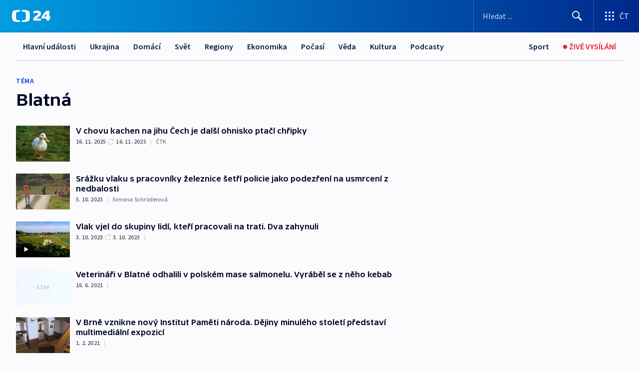

--- FILE ---
content_type: text/html; charset=utf-8
request_url: https://ct24.ceskatelevize.cz/tema/blatna-5934
body_size: 34508
content:
<!DOCTYPE html><html lang="cs" data-sentry-element="Html" data-sentry-component="MyDocument" data-sentry-source-file="_document.tsx"><head data-sentry-element="Head" data-sentry-source-file="_document.tsx"><meta charSet="utf-8"/><meta content="initial-scale=1.0, width=device-width" name="viewport" data-sentry-element="meta" data-sentry-source-file="_app.tsx"/><meta name="publisher" content="ČT24, Česká televize" data-sentry-element="meta" data-sentry-source-file="_app.tsx"/><meta name="language" content="cs" data-sentry-element="meta" data-sentry-source-file="_app.tsx"/><meta name="theme-color" content="#ffffff" data-sentry-element="meta" data-sentry-source-file="_app.tsx"/><link rel="icon" href="/static/favicon.ico" sizes="any"/><link rel="icon" type="image/svg+xml" href="/static/favicon.svg"/><link rel="icon" type="image/png" href="/static/favicon.png"/><link rel="apple-touch-icon" href="/static/apple-touch-icon.png"/><link rel="manifest" href="/static/manifest.json"/><link rel="canonical" href="https://ct24.ceskatelevize.cz/tema/blatna-5934"/><link rel="stylesheet" href="https://ctfs.ceskatelevize.cz/static/scripts/cmp/v2.1/orestbida/brands/ct24-light.css"/><title>Blatná — ČT24 — Česká televize</title><meta name="description" content=""/><meta name="robots" content="index, follow"/><meta property="og:title" content="Blatná — ČT24 — Česká televize"/><meta property="og:description" content=""/><meta property="og:image" content=""/><link rel="alternate" type="application/rss+xml" title="Blatná — ČT24 — Česká televize" href="/rss/tema/blatna-5934"/><meta name="next-head-count" content="19"/><script id="google-tag-manager" nonce="MzAxMDI1OWQtMzI0ZS00OGY4LTlmOTUtZmRiZTEyNzdhNzMw" data-sentry-element="Script" data-sentry-source-file="_document.tsx" data-nscript="beforeInteractive">
                        var dataLayer = dataLayer || [];dataLayer.push({
                            "page": { "section": "24" },
                            "app": {"version": "1.73.8", "platform": "Web"}
                        });

                        (function(w,d,s,l,i){w[l]=w[l]||[];w[l].push({'gtm.start':
                        new Date().getTime(),event:'gtm.js'});var f=d.getElementsByTagName(s)[0],
                        j=d.createElement(s),dl=l!='dataLayer'?'&l='+l:'';j.async=true;j.src=
                        'https://www.googletagmanager.com/gtm.js?id='+i+dl;var n=d.querySelector('[nonce]');
                        n&&j.setAttribute('nonce',n.nonce||n.getAttribute('nonce'));f.parentNode.insertBefore(j,f);
                        })(window,document,'script','dataLayer','GTM-WR543Z2');
                  </script><link nonce="MzAxMDI1OWQtMzI0ZS00OGY4LTlmOTUtZmRiZTEyNzdhNzMw" rel="preload" href="/_next/static/css/eb0e2c75f8046766.css" as="style"/><link nonce="MzAxMDI1OWQtMzI0ZS00OGY4LTlmOTUtZmRiZTEyNzdhNzMw" rel="stylesheet" href="/_next/static/css/eb0e2c75f8046766.css" data-n-g=""/><link nonce="MzAxMDI1OWQtMzI0ZS00OGY4LTlmOTUtZmRiZTEyNzdhNzMw" rel="preload" href="/_next/static/css/cf23267297961e52.css" as="style"/><link nonce="MzAxMDI1OWQtMzI0ZS00OGY4LTlmOTUtZmRiZTEyNzdhNzMw" rel="stylesheet" href="/_next/static/css/cf23267297961e52.css" data-n-p=""/><link nonce="MzAxMDI1OWQtMzI0ZS00OGY4LTlmOTUtZmRiZTEyNzdhNzMw" rel="preload" href="/_next/static/css/b5b3546fd1e0f7d1.css" as="style"/><link nonce="MzAxMDI1OWQtMzI0ZS00OGY4LTlmOTUtZmRiZTEyNzdhNzMw" rel="stylesheet" href="/_next/static/css/b5b3546fd1e0f7d1.css" data-n-p=""/><noscript data-n-css="MzAxMDI1OWQtMzI0ZS00OGY4LTlmOTUtZmRiZTEyNzdhNzMw"></noscript><script defer="" nonce="MzAxMDI1OWQtMzI0ZS00OGY4LTlmOTUtZmRiZTEyNzdhNzMw" nomodule="" src="/_next/static/chunks/polyfills-42372ed130431b0a.js"></script><script src="/_next/static/chunks/webpack-9d436da92b284dc9.js" nonce="MzAxMDI1OWQtMzI0ZS00OGY4LTlmOTUtZmRiZTEyNzdhNzMw" defer=""></script><script src="/_next/static/chunks/framework-df2fc3d29a08040c.js" nonce="MzAxMDI1OWQtMzI0ZS00OGY4LTlmOTUtZmRiZTEyNzdhNzMw" defer=""></script><script src="/_next/static/chunks/main-39313285097fd8c9.js" nonce="MzAxMDI1OWQtMzI0ZS00OGY4LTlmOTUtZmRiZTEyNzdhNzMw" defer=""></script><script src="/_next/static/chunks/pages/_app-47a8a81abe7733c6.js" nonce="MzAxMDI1OWQtMzI0ZS00OGY4LTlmOTUtZmRiZTEyNzdhNzMw" defer=""></script><script src="/_next/static/chunks/2852872c-095e82de10fae69e.js" nonce="MzAxMDI1OWQtMzI0ZS00OGY4LTlmOTUtZmRiZTEyNzdhNzMw" defer=""></script><script src="/_next/static/chunks/75fc9c18-c433d48982ca9a30.js" nonce="MzAxMDI1OWQtMzI0ZS00OGY4LTlmOTUtZmRiZTEyNzdhNzMw" defer=""></script><script src="/_next/static/chunks/86-353db38eb9faeaaf.js" nonce="MzAxMDI1OWQtMzI0ZS00OGY4LTlmOTUtZmRiZTEyNzdhNzMw" defer=""></script><script src="/_next/static/chunks/1509-4afa60b80d17ef4b.js" nonce="MzAxMDI1OWQtMzI0ZS00OGY4LTlmOTUtZmRiZTEyNzdhNzMw" defer=""></script><script src="/_next/static/chunks/8460-92487105c425564e.js" nonce="MzAxMDI1OWQtMzI0ZS00OGY4LTlmOTUtZmRiZTEyNzdhNzMw" defer=""></script><script src="/_next/static/chunks/1717-e987c59798af39f8.js" nonce="MzAxMDI1OWQtMzI0ZS00OGY4LTlmOTUtZmRiZTEyNzdhNzMw" defer=""></script><script src="/_next/static/chunks/608-61f15136e3e80c7d.js" nonce="MzAxMDI1OWQtMzI0ZS00OGY4LTlmOTUtZmRiZTEyNzdhNzMw" defer=""></script><script src="/_next/static/chunks/7444-e60ad12959b52b0e.js" nonce="MzAxMDI1OWQtMzI0ZS00OGY4LTlmOTUtZmRiZTEyNzdhNzMw" defer=""></script><script src="/_next/static/chunks/3028-ba2a8d82ec1582b5.js" nonce="MzAxMDI1OWQtMzI0ZS00OGY4LTlmOTUtZmRiZTEyNzdhNzMw" defer=""></script><script src="/_next/static/chunks/4035-8e9f8e7f61c25e84.js" nonce="MzAxMDI1OWQtMzI0ZS00OGY4LTlmOTUtZmRiZTEyNzdhNzMw" defer=""></script><script src="/_next/static/chunks/8468-9f223555b9b1726e.js" nonce="MzAxMDI1OWQtMzI0ZS00OGY4LTlmOTUtZmRiZTEyNzdhNzMw" defer=""></script><script src="/_next/static/chunks/6460-aed4e399704310b6.js" nonce="MzAxMDI1OWQtMzI0ZS00OGY4LTlmOTUtZmRiZTEyNzdhNzMw" defer=""></script><script src="/_next/static/chunks/9986-2225b0923d3540a4.js" nonce="MzAxMDI1OWQtMzI0ZS00OGY4LTlmOTUtZmRiZTEyNzdhNzMw" defer=""></script><script src="/_next/static/chunks/pages/tag/%5B...slug%5D-a6f7435d8d46380b.js" nonce="MzAxMDI1OWQtMzI0ZS00OGY4LTlmOTUtZmRiZTEyNzdhNzMw" defer=""></script><script src="/_next/static/Z-Fvt_APwofeyyCl6jn-t/_buildManifest.js" nonce="MzAxMDI1OWQtMzI0ZS00OGY4LTlmOTUtZmRiZTEyNzdhNzMw" defer=""></script><script src="/_next/static/Z-Fvt_APwofeyyCl6jn-t/_ssgManifest.js" nonce="MzAxMDI1OWQtMzI0ZS00OGY4LTlmOTUtZmRiZTEyNzdhNzMw" defer=""></script><style nonce="MzAxMDI1OWQtMzI0ZS00OGY4LTlmOTUtZmRiZTEyNzdhNzMw">.ctg-footer__social {
  color: #6f6f6f;
  display: flex;
  font-size: 1rem;
  align-items: center;
  font-family: SourceSansPro, sans-serif;
  line-height: 1.375rem;
  letter-spacing: 0;
  justify-content: center;
}
.ctg-footer__social-title {
  margin: 0;
  display: none;
  white-space: nowrap;
}
@media (min-width: 768px) {
  .ctg-footer__social-title {
    display: initial;
  }
}
  .ctg-footer__social-title.darkMode {
    color: rgba(255, 255, 255, 0.8);
  }
  .ctg-footer__social-list {
    margin: 0 0 16px 0;
    display: flex;
    padding: 0;
    list-style: none;
  }
@media (min-width: 768px) {
  .ctg-footer__social-list {
    margin: 0 0 0 15px;
  }
}
  .ctg-footer__social-list-item {
    width: 52px;
    margin: 0 4px;
    text-align: center;
  }
@media (min-width: 414px) {
  .ctg-footer__social-list-item {
    width: 64px;
  }
}
  .ctg-footer__social-list-item:first-child {
    margin-left: 0;
  }
  .ctg-footer__social-list-item:last-child {
    margin-right: 0;
  }
  .ctg-footer__social-list-item:hover {
    cursor: pointer;
    text-decoration: underline;
  }
  .ctg-footer__social-list-item:hover img.ctg-footer__icon-no-hover {
    display: none;
  }
  .ctg-footer__social-list-item:hover img.ctg-footer__icon-hover {
    display: block;
  }
  .ctg-footer__social-list-item img {
    width: 36px;
    height: 36px;
    margin: auto;
  }
@media (min-width: 768px) {
  .ctg-footer__social-list-item {
    width: initial;
  }
}
@media (min-width: 768px) {
  .ctg-footer__social-list-item img {
    width: 32px;
    height: 32px;
  }
}
  .ctg-footer__icon-hover {
    display: none;
  }
  .ctg-footer__icon-no-hover {
    display: block;
  }
  .ctg-footer__social-list-item-title {
    color: #6f6f6f;
    font-size: 0.75rem;
    font-family: SourceSansPro, sans-serif;
    font-weight: 400;
    line-height: 18px;
    white-space: nowrap;
    letter-spacing: 0.0375rem;
    text-transform: initial;
  }
@media (min-width: 768px) {
  .ctg-footer__social-list-item-title {
    display: none;
  }
}
  .ctg-footer__social-item-link {
    display: block;
    text-decoration: none;
  }
  .ctg-footer__channels-list {
    width: 100%;
    margin: 0;
    display: none;
    padding: 0;
    list-style: none;
  }
@media (min-width: 768px) {
  .ctg-footer__channels-list {
    display: flex;
  }
}
@media (min-width: 1024px) {
  .ctg-footer__channels-list {
    flex-wrap: wrap;
  }
}
  .ctg-footer__channels-list-item {
    flex: 1 1 auto;
    display: flex;
    margin-bottom: 40px;
    justify-content: center;
  }
@media (min-width: 1024px) {
  .ctg-footer__channels-list-item {
    flex: 0 1 30%;
    justify-content: start;
  }
}
  .ctg-footer__channels-list-item img {
    height: 20px;
  }
@media (min-width: 1024px) {
  .ctg-footer__channels-list-item img {
    height: 24px;
  }
}
  .ctg-footer__sr-only {
    top: auto;
    left: -10000px;
    width: 1px;
    height: 1px;
    overflow: hidden;
    position: absolute;
  }
  .ctg-footer__sub-footer {
    color: #6f6f6f;
    display: flex;
    font-size: 0.875rem;
    font-family: SourceSansPro, sans-serif;
    font-weight: 400;
    line-height: 1.25rem;
    letter-spacing: 0;
    text-transform: initial;
    justify-content: space-between;
  }
  .ctg-footer__sub-footer a {
    color: #041e42;
    transition: color 300ms ease-in;
    text-decoration: none;
  }
  .ctg-footer__sub-footer p {
    margin: 0;
  }
@media (max-width: 413px) {
  .ctg-footer__sub-footer div:first-child span:first-of-type {
    display: block;
  }
}
  .ctg-footer__sub-footer.darkMode span, .ctg-footer__sub-footer.darkMode a {
    color: rgba(255, 255, 255, 0.8);
  }
  .ctg-footer__sub-footer.darkMode p:first-child {
    color: rgba(255, 255, 255, 0.6);
  }
  .ctg-footer__sub-footer a:hover {
    text-decoration: underline;
  }
  .ctg-footer__separator {
    margin: 0px 7px;
  }
@media (max-width: 413px) {
  .ctg-footer__hidden {
    display: none;
  }
}
  .ctg-footer__right-column {
    display: none;
  }
@media (min-width: 768px) {
  .ctg-footer__right-column {
    display: flex;
  }
}
  .ctg-footer__contacts {
    color: #6f6f6f;
    font-size: 1rem;
    text-align: left;
    font-family: SourceSansPro, sans-serif;
    line-height: 20px;
    letter-spacing: 0;
  }
  .ctg-footer__contacts a {
    color: #041e42;
    transition: color 300ms ease-in;
    text-decoration: none;
  }
@media (min-width: 768px) and (max-width: 1023px) {
  .ctg-footer__contacts {
    text-align: center;
  }
}
  .ctg-footer__contacts a:hover {
    text-decoration: underline;
  }
  .ctg-footer__contacts-list {
    margin: 0;
    display: flex;
    flex-direction: column;
    justify-content: center;
  }
@media (min-width: 768px) {
  .ctg-footer__contacts-list {
    flex-direction: row;
  }
}
@media (min-width: 1024px) {
  .ctg-footer__contacts-list {
    justify-content: start;
  }
}
  .ctg-footer__contacts-list.darkMode span {
    color: #FFFFFF;
  }
  .ctg-footer__contacts-link {
    color: #041e42;
    margin: 0 0 0 0;
    display: flex;
    align-self: flex-start;
    line-height: 22px;
    align-content: center;
  }
  .ctg-footer__contacts-link img {
    margin-right: 10px;
  }
  .ctg-footer__contacts-link:first-child {
    margin: 0 0 18px 0;
  }
@media (min-width: 768px) {
  .ctg-footer__contacts-link:first-child {
    margin-right: 26px;
  }
}
  .ctg-footer__strong {
    font-family: SourceSansPro, sans-serif;
    font-weight: 600;
  }
  .ctg-footer__opening-hours {
    color: #000;
    margin: 0 0 16px 0;
  }
  .ctg-footer__opening-hours span:last-child {
    color: #6f6f6f;
    display: inline-block;
    margin-top: 8px;
  }
  .ctg-footer__opening-hours.darkMode span:first-child {
    color: #FFFFFF;
  }
  .ctg-footer__opening-hours.darkMode span:last-child {
    color: rgba(255, 255, 255, 0.8);
  }
  .footer-0-2-1 {  }
  .footer-0-2-1.darkMode {  }
  .footer-0-2-1 hr {
    opacity: 1;
  }
  .wrapper-0-2-2 {
    margin: 0 auto;
    display: grid;
    padding: 32px 16px 24px 16px;
  }
@media (min-width: 768px) {
  .wrapper-0-2-2 {
    padding: 48px 24px 32px 24px;
    grid-row-gap: 0px;
    grid-column-gap: 0px;
    grid-template-rows: repeat(6, auto);
    grid-template-columns: repeat(2, auto);
  }
}
@media (min-width: 1024px) {
  .wrapper-0-2-2 {
    grid-template-rows: repeat(6, auto);
  }
}
  .wrapper-0-2-2 a:focus {
    outline: none;
    box-shadow: 0px 0px 0px 2px #60a0ff;
    border-radius: 4px;
  }
  .logo-0-2-3 {
    display: block;
    justify-self: start;
    margin-bottom: 24px;
  }
  .logo-0-2-3 img {
    height: 24px;
  }
@media (min-width: 768px) {
  .logo-0-2-3 {
    grid-area: 1 / 1 / 2 / 2;
    margin-bottom: 40px;
  }
}
@media (min-width: 1024px) {
  .logo-0-2-3 {
    margin-bottom: 56px;
  }
}
@media (min-width: 768px) {
  .logo-0-2-3 img {
    height: 32px;
  }
}
  .social-0-2-4 {  }
@media (min-width: 768px) {
  .social-0-2-4 {
    grid-area: 1 / 2 / 1 / 3;
    align-self: flex-start;
    justify-content: flex-end;
  }
}
  .contacts-0-2-5 {
    margin-bottom: 22px;
  }
@media (min-width: 768px) {
  .contacts-0-2-5 {
    grid-area: 4 / 1 / 4 / 3;
  }
}
@media (min-width: 1024px) {
  .contacts-0-2-5 {
    grid-area: 3 / 2 / 3 / 3;
  }
}
  .channels-0-2-6 {  }
@media (min-width: 768px) {
  .channels-0-2-6 {
    grid-area: 3 / 1 / 3 / 3;
  }
}
@media (min-width: 1024px) {
  .channels-0-2-6 {
    grid-area: 2 / 2 / 2 / 3;
    align-self: start;
    margin-bottom: 11px;
  }
}
  .divider-0-2-7 {
    width: 100%;
    border: none;
    height: 1px;
    margin: 0 0 16px 0;
    background-color: #e0e0e0;
  }
@media (min-width: 768px) {
  .divider-0-2-7 {
    margin: 0 0 24px 0;
    grid-area: 5 / 1 / 5 / 3;
  }
}
@media (min-width: 1024px) {
  .divider-0-2-7 {
    grid-area: 5 / 1 / 5 / 3;
  }
}
  .dividerMedium-0-2-8 {
    margin: 0 0 16px 0;
  }
  .dividerLow-0-2-9 {
    margin: 0 0 20px 0;
  }
@media (min-width: 768px) {
  .dividerLow-0-2-9 {
    margin: 0 0 12px 0;
  }
}
  .dividerMobile-0-2-10 {  }
@media (min-width: 768px) {
  .dividerMobile-0-2-10 {
    display: none;
  }
}
  .linkList-0-2-11 {
    margin: 0 0 20px 0;
    display: flex;
    padding: 0;
    row-gap: 18px;
    flex-wrap: wrap;
    font-size: 1rem;
    list-style: none;
    font-family: SourceSansPro, sans-serif;
    line-height: 1.375rem;
    letter-spacing: 0;
  }
  .linkList-0-2-11 a {
    color: #041e42;
    transition: color 300ms ease-in;
    text-decoration: none;
  }
@media (min-width: 768px) {
  .linkList-0-2-11 {
    margin: 0 0 40px 0;
    display: grid;
    grid-column: 1 / 3;
    grid-template-columns: repeat(3, 1fr);
  }
  .linkList-0-2-11 #tvProgram {
    grid-area: 1 / 1;
  }
  .linkList-0-2-11 #ziveVysilani {
    grid-area: 2 / 1;
  }
  .linkList-0-2-11 #tvPoplatky {
    grid-area: 3 / 1;
  }
  .linkList-0-2-11 #teletext {
    grid-area: 4 / 1;
  }
  .linkList-0-2-11 #podcasty {
    grid-area: 5 / 1;
  }
  .linkList-0-2-11 #pocasi {
    grid-area: 1 / 2;
  }
  .linkList-0-2-11 #eshop {
    grid-area: 2 / 2;
  }
  .linkList-0-2-11 #mobilniAplikace {
    grid-area: 3 / 2;
  }
  .linkList-0-2-11 #vseoCt {
    grid-area: 4 / 2;
  }
  .linkList-0-2-11 #studioBrno {
    grid-area: 2 / 3;
  }
  .linkList-0-2-11 #proMedia {
    grid-area: 5 / 2;
  }
  .linkList-0-2-11 #studioOstrava {
    grid-area: 1 / 3;
  }
  .linkList-0-2-11 #radaCt {
    grid-area: 6 / 1;
  }
  .linkList-0-2-11 #kariera {
    grid-area: 3 / 3;
  }
  .linkList-0-2-11 #casteDotazy {
    grid-area: 4 / 3;
  }
  .linkList-0-2-11 #kontakty {
    grid-area: 5 / 3;
  }
}
@media (min-width: 1024px) {
  .linkList-0-2-11 {
    margin: 0 0 32px 0;
    display: flex;
    row-gap: 10px;
    grid-area: 2 / 1 / 5 / 2;
  }
}
  .linkList-0-2-11.darkMode {  }
  .linkList-0-2-11.darkMode a {
    color: #FFFFFF;
  }
  .linkList-0-2-11 a:hover {
    text-decoration: underline;
  }
  .linkListItem-0-2-12 {
    flex: 0 1 45%;
    line-height: 22px;
  }
@media (min-width: 768px) {
  .linkListItem-0-2-12 {
    flex: 0 1 33%;
  }
}
@media (min-width: 1024px) {
  .linkListItem-0-2-12 {
    flex: 0 1 50%;
  }
}
  .subFooter-0-2-13 {  }
@media (min-width: 768px) {
  .subFooter-0-2-13 {
    grid-area: 6 / 1 / 6 / 3;
  }
}
  .srOnly-0-2-14 {
    top: auto;
    left: -10000px;
    width: 1px;
    height: 1px;
    overflow: hidden;
    position: absolute;
  }
  .footer-d17-0-2-15 {
    background: #f4f4f4;
  }
  .footer-d17-0-2-15.darkMode {
    background: #001830;
  }
  .wrapper-d18-0-2-16 {
    max-width: 1216px;
  }
  .ctg-header__wrapper {
    width: 100%;
    content: a;
    box-sizing: border-box;
    background-color: #fff;
  }
  .ctg-header__document-disable-scroll-local {  }
@media screen and (max-width: 767px) {
  .ctg-header__document-disable-scroll-local {
    overflow: hidden !important;
    touch-action: none;
    overscroll-behavior: none;
    -webkit-overflow-scrolling: none;
  }
}
  .ctg-header__body-disable-scroll-local {  }
@media screen and (max-width: 767px) {
  .ctg-header__body-disable-scroll-local {
    overflow: hidden !important;
    touch-action: none;
    overscroll-behavior: none;
    -webkit-overflow-scrolling: none;
  }
}
  .ctg-header__document-disable-scroll-global {  }
@media screen and (max-width: 427px) {
  .ctg-header__document-disable-scroll-global {
    overflow: hidden !important;
    touch-action: none;
    overscroll-behavior: none;
    -webkit-overflow-scrolling: none;
  }
}
  .ctg-header__body-disable-scroll-global {  }
@media screen and (max-width: 427px) {
  .ctg-header__body-disable-scroll-global {
    overflow: hidden !important;
    touch-action: none;
    overscroll-behavior: none;
    -webkit-overflow-scrolling: none;
  }
}
  .ctg-header__document-disable-scroll-local-d2 {  }
@media screen and (max-width: 767px) {
  .ctg-header__document-disable-scroll-local-d2 {
    padding-right: 0px !important;
  }
}
  .ctg-header__document-disable-scroll-global-d4 {  }
@media screen and (max-width: 427px) {
  .ctg-header__document-disable-scroll-global-d4 {
    padding-right: 0px !important;
  }
}
  .ctg-header__inset-focus-visible {  }
  .ctg-header__context-menu-item-disabled {  }
  .ctg-header__context-menu-item.ctg-header__context-menu-item-disabled .ctg-header__context-menu-item-link, .ctg-header__context-menu-item.ctg-header__context-menu-item-disabled .ctg-header__context-menu-item-link:hover {
    cursor: auto;
  }
  .ctg-header__context-menu-item-active {  }
  .ctg-header__context-menu-item.ctg-header__context-menu-item-active .ctg-header__context-menu-item-link {
    cursor: default;
    font-family: SourceSansPro, sans-serif;
    font-weight: 600;
  }
  .ctg-header__context-menu-item-link {
    display: flex;
    padding: 9px 26px 9px;
    font-size: 1rem;
    align-items: center;
    font-family: SourceSansPro, sans-serif;
    line-height: 1.375rem;
    letter-spacing: 0;
    vertical-align: sub;
  }
  .ctg-header__context-menu-item:not(.ctg-header__context-menu-item-disabled) .ctg-header__context-menu-item-link:hover {  }
  .ctg-header__context-menu-item-link:hover {
    text-decoration: none;
  }
  .ctg-header__profile-name {  }
  .ctg-header__profile-name + ul li:first-child .ctg-header__context-menu-item-link {
    padding: 0 24px 9px;
  }
  .ctg-header__profile-name + ul li:first-child .ctg-header__context-menu-item-link:hover {
    text-decoration: underline;
    background-color: #fff;
  }
  .ctg-header__context-menu-item-link-is-not {  }
  .ctg-header__context-menu-item-link.ctg-header__context-menu-item-link-is-not {
    outline: none;
  }
  .ctg-header__context-menu-item-link.ctg-header__context-menu-item-link-is-not.focus-visible {
    box-shadow: 0px 0px 0px 2px #60a0ff;
  }
  .ctg-header__context-menu-item {
    color: #393939;
    width: 100%;
    padding: 0;
    max-width: 100%;
    list-style: none;
  }
  .ctg-header__context-menu-item > span {
    display: flex;
    align-items: center;
  }
  .ctg-header__context-menu-item > span > svg {
    fill: currentColor;
    flex: 0 0 auto;
    width: 20px;
    height: 20px;
    margin: 0 8px 0 -28px;
  }
  .ctg-header__context-menu-icon {
    width: 20px;
    display: flex;
    align-items: center;
    margin-right: 18px;
  }
  .ctg-header__context-menu-item-disabled-d0 {  }
  .ctg-header__context-menu-item.ctg-header__context-menu-item-disabled-d0 .ctg-header__context-menu-item-link, .ctg-header__context-menu-item.ctg-header__context-menu-item-disabled-d0 .ctg-header__context-menu-item-link:hover {
    background-color: transparent;
    color: #8d8d8d;
  }
  .ctg-header__context-menu-item-active-d1 {  }
  .ctg-header__context-menu-item.ctg-header__context-menu-item-active-d1 .ctg-header__context-menu-item-link {
    color: #000000;
  }
  .ctg-header__context-menu-item-link-d2 {
    color: #041e42;
  }
  .ctg-header__context-menu-item:not(.ctg-header__context-menu-item-disabled) .ctg-header__context-menu-item-link-d2:hover {
    color: #000000;
    background-color: #f4f4f4;
  }
  .ctg-header__context-menu-item-disabled-d3 {  }
  .ctg-header__context-menu-item.ctg-header__context-menu-item-disabled-d3 .ctg-header__context-menu-item-link, .ctg-header__context-menu-item.ctg-header__context-menu-item-disabled-d3 .ctg-header__context-menu-item-link:hover {
    background-color: transparent;
    color: #8d8d8d;
  }
  .ctg-header__context-menu-item-active-d4 {  }
  .ctg-header__context-menu-item.ctg-header__context-menu-item-active-d4 .ctg-header__context-menu-item-link {
    color: #000000;
  }
  .ctg-header__context-menu-item-link-d5 {
    color: #041e42;
  }
  .ctg-header__context-menu-item:not(.ctg-header__context-menu-item-disabled) .ctg-header__context-menu-item-link-d5:hover {
    color: #000000;
    background-color: #f4f4f4;
  }
  .ctg-header__context-menu-item-disabled-d6 {  }
  .ctg-header__context-menu-item.ctg-header__context-menu-item-disabled-d6 .ctg-header__context-menu-item-link, .ctg-header__context-menu-item.ctg-header__context-menu-item-disabled-d6 .ctg-header__context-menu-item-link:hover {
    background-color: transparent;
    color: #8d8d8d;
  }
  .ctg-header__context-menu-item-active-d7 {  }
  .ctg-header__context-menu-item.ctg-header__context-menu-item-active-d7 .ctg-header__context-menu-item-link {
    color: #000000;
  }
  .ctg-header__context-menu-item-link-d8 {
    color: #041e42;
  }
  .ctg-header__context-menu-item:not(.ctg-header__context-menu-item-disabled) .ctg-header__context-menu-item-link-d8:hover {
    color: #000000;
    background-color: #f4f4f4;
  }
  .ctg-header__context-menu-item-disabled-d9 {  }
  .ctg-header__context-menu-item.ctg-header__context-menu-item-disabled-d9 .ctg-header__context-menu-item-link, .ctg-header__context-menu-item.ctg-header__context-menu-item-disabled-d9 .ctg-header__context-menu-item-link:hover {
    background-color: transparent;
    color: #8d8d8d;
  }
  .ctg-header__context-menu-item-active-d10 {  }
  .ctg-header__context-menu-item.ctg-header__context-menu-item-active-d10 .ctg-header__context-menu-item-link {
    color: #000000;
  }
  .ctg-header__context-menu-item-link-d11 {
    color: #041e42;
  }
  .ctg-header__context-menu-item:not(.ctg-header__context-menu-item-disabled) .ctg-header__context-menu-item-link-d11:hover {
    color: #000000;
    background-color: #f4f4f4;
  }
  .ctg-header__context-menu-item-disabled-d12 {  }
  .ctg-header__context-menu-item.ctg-header__context-menu-item-disabled-d12 .ctg-header__context-menu-item-link, .ctg-header__context-menu-item.ctg-header__context-menu-item-disabled-d12 .ctg-header__context-menu-item-link:hover {
    background-color: transparent;
    color: #8d8d8d;
  }
  .ctg-header__context-menu-item-active-d13 {  }
  .ctg-header__context-menu-item.ctg-header__context-menu-item-active-d13 .ctg-header__context-menu-item-link {
    color: #000000;
  }
  .ctg-header__context-menu-item-link-d14 {
    color: #041e42;
  }
  .ctg-header__context-menu-item:not(.ctg-header__context-menu-item-disabled) .ctg-header__context-menu-item-link-d14:hover {
    color: #000000;
    background-color: #f4f4f4;
  }
  .ctg-header__context-menu-item-disabled-d15 {  }
  .ctg-header__context-menu-item.ctg-header__context-menu-item-disabled-d15 .ctg-header__context-menu-item-link, .ctg-header__context-menu-item.ctg-header__context-menu-item-disabled-d15 .ctg-header__context-menu-item-link:hover {
    background-color: transparent;
    color: #8d8d8d;
  }
  .ctg-header__context-menu-item-active-d16 {  }
  .ctg-header__context-menu-item.ctg-header__context-menu-item-active-d16 .ctg-header__context-menu-item-link {
    color: #000000;
  }
  .ctg-header__context-menu-item-link-d17 {
    color: #041e42;
  }
  .ctg-header__context-menu-item:not(.ctg-header__context-menu-item-disabled) .ctg-header__context-menu-item-link-d17:hover {
    color: #000000;
    background-color: #f4f4f4;
  }
  .ctg-header__context-menu-item-disabled-d18 {  }
  .ctg-header__context-menu-item.ctg-header__context-menu-item-disabled-d18 .ctg-header__context-menu-item-link, .ctg-header__context-menu-item.ctg-header__context-menu-item-disabled-d18 .ctg-header__context-menu-item-link:hover {
    background-color: transparent;
    color: #8d8d8d;
  }
  .ctg-header__context-menu-item-active-d19 {  }
  .ctg-header__context-menu-item.ctg-header__context-menu-item-active-d19 .ctg-header__context-menu-item-link {
    color: #000000;
  }
  .ctg-header__context-menu-item-link-d20 {
    color: #041e42;
  }
  .ctg-header__context-menu-item:not(.ctg-header__context-menu-item-disabled) .ctg-header__context-menu-item-link-d20:hover {
    color: #000000;
    background-color: #f4f4f4;
  }
  .ctg-header__context-menu-item-disabled-d21 {  }
  .ctg-header__context-menu-item.ctg-header__context-menu-item-disabled-d21 .ctg-header__context-menu-item-link, .ctg-header__context-menu-item.ctg-header__context-menu-item-disabled-d21 .ctg-header__context-menu-item-link:hover {
    background-color: transparent;
    color: #8d8d8d;
  }
  .ctg-header__context-menu-item-active-d22 {  }
  .ctg-header__context-menu-item.ctg-header__context-menu-item-active-d22 .ctg-header__context-menu-item-link {
    color: #000000;
  }
  .ctg-header__context-menu-item-link-d23 {
    color: #041e42;
  }
  .ctg-header__context-menu-item:not(.ctg-header__context-menu-item-disabled) .ctg-header__context-menu-item-link-d23:hover {
    color: #000000;
    background-color: #f4f4f4;
  }
  .ctg-header__context-menu-item-disabled-d24 {  }
  .ctg-header__context-menu-item.ctg-header__context-menu-item-disabled-d24 .ctg-header__context-menu-item-link, .ctg-header__context-menu-item.ctg-header__context-menu-item-disabled-d24 .ctg-header__context-menu-item-link:hover {
    background-color: transparent;
    color: #8d8d8d;
  }
  .ctg-header__context-menu-item-active-d25 {  }
  .ctg-header__context-menu-item.ctg-header__context-menu-item-active-d25 .ctg-header__context-menu-item-link {
    color: #000000;
  }
  .ctg-header__context-menu-item-link-d26 {
    color: #041e42;
  }
  .ctg-header__context-menu-item:not(.ctg-header__context-menu-item-disabled) .ctg-header__context-menu-item-link-d26:hover {
    color: #000000;
    background-color: #f4f4f4;
  }
  .ctg-header__context-menu-item-disabled-d27 {  }
  .ctg-header__context-menu-item.ctg-header__context-menu-item-disabled-d27 .ctg-header__context-menu-item-link, .ctg-header__context-menu-item.ctg-header__context-menu-item-disabled-d27 .ctg-header__context-menu-item-link:hover {
    background-color: transparent;
    color: #8d8d8d;
  }
  .ctg-header__context-menu-item-active-d28 {  }
  .ctg-header__context-menu-item.ctg-header__context-menu-item-active-d28 .ctg-header__context-menu-item-link {
    color: #000000;
  }
  .ctg-header__context-menu-item-link-d29 {
    color: #041e42;
  }
  .ctg-header__context-menu-item:not(.ctg-header__context-menu-item-disabled) .ctg-header__context-menu-item-link-d29:hover {
    color: #000000;
    background-color: #f4f4f4;
  }
  .ctg-header__context-menu-item-disabled-d30 {  }
  .ctg-header__context-menu-item.ctg-header__context-menu-item-disabled-d30 .ctg-header__context-menu-item-link, .ctg-header__context-menu-item.ctg-header__context-menu-item-disabled-d30 .ctg-header__context-menu-item-link:hover {
    background-color: transparent;
    color: #8d8d8d;
  }
  .ctg-header__context-menu-item-active-d31 {  }
  .ctg-header__context-menu-item.ctg-header__context-menu-item-active-d31 .ctg-header__context-menu-item-link {
    color: #000000;
  }
  .ctg-header__context-menu-item-link-d32 {
    color: #041e42;
  }
  .ctg-header__context-menu-item:not(.ctg-header__context-menu-item-disabled) .ctg-header__context-menu-item-link-d32:hover {
    color: #000000;
    background-color: #f4f4f4;
  }
  .ctg-header__context-menu-item-disabled-d33 {  }
  .ctg-header__context-menu-item.ctg-header__context-menu-item-disabled-d33 .ctg-header__context-menu-item-link, .ctg-header__context-menu-item.ctg-header__context-menu-item-disabled-d33 .ctg-header__context-menu-item-link:hover {
    background-color: transparent;
    color: #8d8d8d;
  }
  .ctg-header__context-menu-item-active-d34 {  }
  .ctg-header__context-menu-item.ctg-header__context-menu-item-active-d34 .ctg-header__context-menu-item-link {
    color: #000000;
  }
  .ctg-header__context-menu-item-link-d35 {
    color: #041e42;
  }
  .ctg-header__context-menu-item:not(.ctg-header__context-menu-item-disabled) .ctg-header__context-menu-item-link-d35:hover {
    color: #000000;
    background-color: #f4f4f4;
  }
  .ctg-header__context-menu-item-disabled-d36 {  }
  .ctg-header__context-menu-item.ctg-header__context-menu-item-disabled-d36 .ctg-header__context-menu-item-link, .ctg-header__context-menu-item.ctg-header__context-menu-item-disabled-d36 .ctg-header__context-menu-item-link:hover {
    background-color: transparent;
    color: #8d8d8d;
  }
  .ctg-header__context-menu-item-active-d37 {  }
  .ctg-header__context-menu-item.ctg-header__context-menu-item-active-d37 .ctg-header__context-menu-item-link {
    color: #000000;
  }
  .ctg-header__context-menu-item-link-d38 {
    color: #041e42;
  }
  .ctg-header__context-menu-item:not(.ctg-header__context-menu-item-disabled) .ctg-header__context-menu-item-link-d38:hover {
    color: #000000;
    background-color: #f4f4f4;
  }
  .ctg-header__local-menu-mobile-nav {
    width: 100%;
    display: none;
    position: relative;
    box-shadow: 0px 1px 3px rgba(0, 0, 0, 0.2), 0px 12px 24px -8px rgba(0, 0, 0, 0.15);
    margin-left: auto;
    background-color: #fff;
  }
  .ctg-header__local-menu-mobile-nav .ctg-header__context-menu {
    width: 100%;
    padding: 16px 0;
    box-shadow: none;
    background-color: transparent;
  }
  .ctg-header__local-menu-mobile-nav .ctg-header__context-menu li.ctg-header__context-menu-item-active > a, .ctg-header__local-menu-mobile-nav .ctg-header__context-menu li.ctg-header__context-menu-item-active > span, .ctg-header__local-menu-mobile-nav .ctg-header__context-menu li > a:hover {
    color: #041e42;
  }
  .ctg-header__local-menu-mobile-nav .ctg-header__context-menu li:not(.ctg-header__context-menu-item-disabled) > a:hover, .ctg-header__local-menu-mobile-nav .ctg-header__context-menu li:not(.ctg-header__context-menu-item-disabled) > span.ctg-header__local-menu-mobile-nav .ctg-header__context-menu li:not(.ctg-header__context-menu-item-disabled):hover {
    background-color: #f4f4f4;
  }
  .ctg-header__local-menu-mobile-nav-visible {
    display: block;
  }
  .ctg-header__local-menu-mobile-nav-wrapper {
    top: 105px;
    left: 0;
    width: 100%;
    height: calc(100% - 105px);
    padding: 0;
    z-index: 101;
    overflow: auto;
    position: fixed;
    visibility: hidden;
    background-color: rgba(0, 0, 0, .3);
  }
  .ctg-header__local-menu-mobile-nav-wrapper-visible {
    visibility: visible;
  }
  .ctg-header__local-menu-mobile-button-wrapper {
    color: inherit;
    display: flex;
    align-items: center;
  }
  .ctg-header__local-menu-mobile-button-wrapper > button {
    color: inherit;
    display: flex;
    padding: 10px 16px;
    align-items: center;
  }
  .ctg-header__local-menu-mobile-button > svg {
    color: inherit;
    width: 24px;
    height: 24px;
    margin-right: 4px;
  }
  .ctg-header__local-menu-mobile-button > span {
    color: inherit;
    font-size: 1rem;
    font-family: SourceSansPro, sans-serif;
    line-height: 1;
  }
  .ctg-header__inset-focus-visible {  }
  .ctg-header__hotlink-nav-list-item {
    position: relative;
  }
@media (max-width: 767px) {
  .ctg-header__hotlink-nav-list-item {
    border-left: 1px solid rgba(0, 0, 0, 0.2);
  }
}
  .ctg-header__hotlink-nav-list-item > a, .ctg-header__hotlink-nav-list-item > button, .ctg-header__hotlink-nav-list-item > span {
    height: 100%;
    margin: 0;
    display: flex;
    position: relative;
    font-size: 16px;
    box-sizing: border-box;
    transition: backgroundColor 150ms, borderColor 150ms,color 150ms;
    align-items: center;
    font-family: SourceSansPro, sans-serif;
    font-weight: 600;
    line-height: 1.314rem;
    padding-top: 5px;
    white-space: nowrap;
    padding-left: 14px;
    padding-right: 14px;
    letter-spacing: normal;
    padding-bottom: 5px;
    justify-content: center;
    text-decoration: none;
  }
  .ctg-header__hotlink-nav-list-item > span {
    cursor: default;
  }
  .ctg-header__hotlink-nav-list-item > a svg, .ctg-header__hotlink-nav-list-item > button svg, .ctg-header__hotlink-nav-list-item > span svg {
    margin-right: 4px;
  }
  .ctg-header__hotlink-nav-list-item-active.ctg-header__hotlink-nav-list-item > a svg, .ctg-header__hotlink-nav-list-item-active.ctg-header__hotlink-nav-list-item > button svg, .ctg-header__hotlink-nav-list-item-active.ctg-header__hotlink-nav-list-item > span svg {  }
  .ctg-header__hotlink-nav-list-item-active.ctg-header__hotlink-nav-list-item > a, .ctg-header__hotlink-nav-list-item-active.ctg-header__hotlink-nav-list-item > button, .ctg-header__hotlink-nav-list-item-active.ctg-header__hotlink-nav-list-item > span {  }
@media (hover: hover) {
  .ctg-header__hotlink-nav-list-item > a, .ctg-header__hotlink-nav-list-item > button, .ctg-header__hotlink-nav-list-item > span {  }
  .ctg-header__hotlink-nav-list-item > a:hover svg, .ctg-header__hotlink-nav-list-item > button:hover svg, .ctg-header__hotlink-nav-list-item > span:hover svg {  }
  .ctg-header__hotlink-nav-list-item > a:hover, .ctg-header__hotlink-nav-list-item > button:hover, .ctg-header__hotlink-nav-list-item > span:hover {
    text-decoration: none;
  }
}
  .ctg-header__hotlink-nav-list-item-active {  }
  .ctg-header__hotlink-nav-list-item-active:before {
    left: 50%;
    width: 0;
    bottom: -6px;
    height: 0;
    content: "";
    position: absolute;
    border-left: 6px solid transparent;
    margin-left: -6px;
    border-right: 6px solid transparent;
  }
  .ctg-header__hotlink-nav-list-item-d0 {  }
  .ctg-header__hotlink-nav-list-item-d0 > a, .ctg-header__hotlink-nav-list-item-d0 > button, .ctg-header__hotlink-nav-list-item-d0 > span {
    background-color: transparent;
    color: #041e42;
  }
  .ctg-header__hotlink-nav-list-item-d0 > a svg, .ctg-header__hotlink-nav-list-item-d0 > button svg, .ctg-header__hotlink-nav-list-item-d0 > span svg {
    color: inherit;
  }
  .ctg-header__hotlink-nav-list-item-active.ctg-header__hotlink-nav-list-item-d0 > a svg, .ctg-header__hotlink-nav-list-item-active.ctg-header__hotlink-nav-list-item-d0 > button svg, .ctg-header__hotlink-nav-list-item-active.ctg-header__hotlink-nav-list-item-d0 > span svg {
    color: inherit;
  }
  .ctg-header__hotlink-nav-list-item-active.ctg-header__hotlink-nav-list-item-d0 > a, .ctg-header__hotlink-nav-list-item-active.ctg-header__hotlink-nav-list-item-d0 > button, .ctg-header__hotlink-nav-list-item-active.ctg-header__hotlink-nav-list-item-d0 > span {
    background-color: #041e42;
    color: #fff;
    border-color: #041e42;
  }
@media (hover: hover) {
  .ctg-header__hotlink-nav-list-item-d0 > a, .ctg-header__hotlink-nav-list-item-d0 > button, .ctg-header__hotlink-nav-list-item-d0 > span {  }
  .ctg-header__hotlink-nav-list-item-d0 > a:hover svg, .ctg-header__hotlink-nav-list-item-d0 > button:hover svg, .ctg-header__hotlink-nav-list-item-d0 > span:hover svg {
    color: inherit;
  }
  .ctg-header__hotlink-nav-list-item-d0 > a:hover, .ctg-header__hotlink-nav-list-item-d0 > button:hover, .ctg-header__hotlink-nav-list-item-d0 > span:hover {
    background-color: #041e42;
    color: #fff;
    border-color: #041e42;
  }
}
  .ctg-header__hotlink-nav-list-item-active-d2 {  }
  .ctg-header__hotlink-nav-list-item-active-d2:before {
    border-top: 6px solid #041e42;
  }
  .ctg-header__hotlink-nav-list-item-d3 {  }
  .ctg-header__hotlink-nav-list-item-d3 > a, .ctg-header__hotlink-nav-list-item-d3 > button, .ctg-header__hotlink-nav-list-item-d3 > span {
    background-color: transparent;
    color: #041e42;
  }
  .ctg-header__hotlink-nav-list-item-d3 > a svg, .ctg-header__hotlink-nav-list-item-d3 > button svg, .ctg-header__hotlink-nav-list-item-d3 > span svg {
    color: inherit;
  }
  .ctg-header__hotlink-nav-list-item-active.ctg-header__hotlink-nav-list-item-d3 > a svg, .ctg-header__hotlink-nav-list-item-active.ctg-header__hotlink-nav-list-item-d3 > button svg, .ctg-header__hotlink-nav-list-item-active.ctg-header__hotlink-nav-list-item-d3 > span svg {
    color: inherit;
  }
  .ctg-header__hotlink-nav-list-item-active.ctg-header__hotlink-nav-list-item-d3 > a, .ctg-header__hotlink-nav-list-item-active.ctg-header__hotlink-nav-list-item-d3 > button, .ctg-header__hotlink-nav-list-item-active.ctg-header__hotlink-nav-list-item-d3 > span {
    background-color: #041e42;
    color: #fff;
    border-color: #041e42;
  }
@media (hover: hover) {
  .ctg-header__hotlink-nav-list-item-d3 > a, .ctg-header__hotlink-nav-list-item-d3 > button, .ctg-header__hotlink-nav-list-item-d3 > span {  }
  .ctg-header__hotlink-nav-list-item-d3 > a:hover svg, .ctg-header__hotlink-nav-list-item-d3 > button:hover svg, .ctg-header__hotlink-nav-list-item-d3 > span:hover svg {
    color: inherit;
  }
  .ctg-header__hotlink-nav-list-item-d3 > a:hover, .ctg-header__hotlink-nav-list-item-d3 > button:hover, .ctg-header__hotlink-nav-list-item-d3 > span:hover {
    background-color: #041e42;
    color: #fff;
    border-color: #041e42;
  }
}
  .ctg-header__hotlink-nav-list-item-active-d5 {  }
  .ctg-header__hotlink-nav-list-item-active-d5:before {
    border-top: 6px solid #041e42;
  }
  .ctg-header__hotlink-nav-list {
    height: 100%;
    margin: 0;
    display: flex;
    padding: 0;
    position: relative;
    list-style-type: none;
  }
  .ctg-header__hotlink-nav-button-container {
    position: relative;
  }
  .ctg-header__local-menu-nav-list-item {
    position: relative;
    max-width: 235px;
  }
  .ctg-header__local-menu-nav-list-item > a, .ctg-header__local-menu-nav-list-item > button, .ctg-header__local-menu-nav-list-item > span {
    color: #041e42;
    height: 57px;
    margin: 0;
    display: block;
    padding: 0 14px;
    overflow: hidden;
    position: relative;
    font-size: 1rem;
    box-sizing: border-box;
    transition: background-color 150ms, border-color 150ms,color 150ms;
    font-family: SourceSansPro, sans-serif;
    font-weight: 600;
    line-height: 57px;
    white-space: nowrap;
    text-overflow: ellipsis;
    letter-spacing: normal;
    text-decoration: none;
  }
  .ctg-header__local-menu-nav-list-item > span {
    cursor: default;
  }
  .ctg-header__local-menu-nav-list-item a {
    text-decoration: none;
  }
  .ctg-header__local-menu-nav-list-item-active.ctg-header__local-menu-nav-list-item > a, .ctg-header__local-menu-nav-list-item > a:hover, .ctg-header__local-menu-nav-list-item-active.ctg-header__local-menu-nav-list-item > button, .ctg-header__local-menu-nav-list-item > button:hover, .ctg-header__local-menu-nav-list-item-active.ctg-header__local-menu-nav-list-item > span, .ctg-header__local-menu-nav-list-item > span:hover {
    color: #fff;
    border-color: #041e42;
    text-decoration: none;
    background-color: #041e42;
  }
  .ctg-header__local-menu-nav-list-item-active:before {
    left: 50%;
    width: 0;
    bottom: -6px;
    height: 0;
    content: "";
    position: absolute;
    border-top: 6px solid #041e42;
    border-left: 6px solid transparent;
    margin-left: -6px;
    border-right: 6px solid transparent;
  }
  .ctg-header__local-menu-nav.ctg-header__local-menu-nav-gradient {
    mask-size: auto;
    mask-image: linear-gradient( to right, black calc(100% - 150px), transparent calc(100% - 100px));
    mask-repeat: no-repeat, no-repeat;
    mask-position: 0 0, 100% 0;
    -webkit-mask-size: auto;
    -webkit-mask-image: linear-gradient( to right, black calc(100% - 150px), transparent calc(100% - 100px));
    -webkit-mask-repeat: no-repeat, no-repeat;
    -webkit-mask-position: 0 0, 100% 0;
  }
  .ctg-header__local-menu-nav-list {
    width: fit-content;
    margin: 0;
    display: flex;
    padding: 0;
    position: relative;
    list-style-type: none;
  }
  .ctg-header__local-menu-nav-button-container {
    position: relative;
  }
  .ctg-header__local-menu-nav-button-container .ctg-header__context-menu {
    left: -30px;
  }
  .ctg-header__local-menu-nav-button:before {
    left: 50%;
    bottom: -6px;
    height: 0;
    content: "";
    display: block;
    opacity: 0;
    z-index: 2;
    position: absolute;
    transform: translateX(-50%);
    border-top: 6px solid #041e42;
    transition: opacity .150ms ease;
    border-left: 6px solid transparent;
    border-right: 6px solid transparent;
    pointer-events: none;
  }
  .ctg-header__local-menu-nav-button:hover {
    cursor: pointer;
  }
  .ctg-header__local-menu-nav-button-active {
    color: #fff !important;
    background-color: #041e42;
  }
  .ctg-header__local-menu-nav-button-active:before {
    opacity: 1;
  }
  .ctg-header__local-menu-nav-button-active.dark {
    color: #041e42 !important;
    background-color: #fff !important;
  }
  .ctg-header__local-menu-nav-button-active.dark:before {
    border-top: 6px solid #fff;
  }
  .ctg-header__local-menu-wrapper {
    position: relative;
  }
@media screen and (min-width: 768px) {
  .ctg-header__local-menu-wrapper {
    margin: 0 auto;
    padding: 0 24px;
    max-width: 1168px;
  }
}
  .ctg-header__local-menu {
    height: 49px;
    display: grid;
    z-index: 1;
    position: relative;
    box-sizing: border-box;
    align-items: center;
    border-bottom: 1px solid rgba(0, 0, 0, 0.2);
    justify-content: stretch;
    grid-template-columns: 1fr min-content min-content;
  }
@media screen and (min-width: 768px) {
  .ctg-header__local-menu {
    height: 57px;
    max-width: 100%;
    grid-template-rows: 57px;
    grid-template-columns: minmax(0, 100%) min-content min-content;
  }
  .ctg-header__local-menu.secondaryMenu {
    height: auto;
  }
}
  .ctg-header__local-menu.hideBottomLine {
    height: 48px;
    border-bottom: 0;
  }
@media screen and (min-width: 768px) {
  .ctg-header__local-menu.hideBottomLine {
    height: 56px;
    grid-template-rows: 56px;
  }
}
  .ctg-header__local-menu-secondary-wrapper {
    width: 100%;
  }
  .ctg-header__local-nav-wrapper {
    display: none;
  }
@media screen and (min-width: 768px) {
  .ctg-header__local-nav-wrapper {
    display: block;
    position: relative;
  }
}
  .ctg-header__hotlink-nav-wrapper {
    height: 100%;
    position: relative;
  }
@media screen and (min-width: 768px) {
  .ctg-header__hotlink-nav-wrapper {
    display: block;
    position: relative;
  }
}
  .ctg-header__local-menu-mobile-button-wrapper {
    height: 100%;
  }
@media screen and (min-width: 768px) {
  .ctg-header__local-menu-mobile-button-wrapper {
    display: none;
  }
}
  .ctg-header__local-menu-mobile-button-wrapper .ctg-header__local-menu-mobile-button {
    width: 100%;
    height: 100%;
  }
  .ctg-header__local-menu-mobile-button-wrapper .ctg-header__local-menu-mobile-button.ctg-header__local-menu-mobile-button-active {
    background-color: rgba(0, 0, 0, 0.04);
  }
@media (hover: hover) {
  .ctg-header__local-menu-mobile-button-wrapper .ctg-header__local-menu-mobile-button:hover {
    color: #fff;
    background-color: #041e42;
  }
  .inverted .ctg-header__local-menu-mobile-button-wrapper .ctg-header__local-menu-mobile-button:hover {
    color: #fff;
    background-color: transparent;
  }
}
  .ctg-header__header-dark .ctg-header__local-menu-nav-list-item > a, .ctg-header__header-dark .ctg-header__local-menu-nav-list-item > button, .ctg-header__header-dark .ctg-header__local-menu-nav-list-item > span {
    color: #fff;
  }
  .ctg-header__header-dark .ctg-header__local-menu-nav-list-item.ctg-header__local-menu-nav-list-item-active > a, .ctg-header__header-dark .ctg-header__local-menu-nav-list-item.ctg-header__local-menu-nav-list-item-active > button, .ctg-header__header-dark .ctg-header__local-menu-nav-list-item.ctg-header__local-menu-nav-list-item-active > span {
    color: #041e42;
    border-color: #fff;
    background-color: #fff;
  }
  .ctg-header__header-dark .ctg-header__local-menu-nav-list-item.ctg-header__local-menu-nav-list-item-active:before {
    border-top-color: #fff;
  }
  .ctg-header__header-dark .ctg-header__local-menu-nav-list-item > a:hover, .ctg-header__header-dark .ctg-header__local-menu-nav-list-item > button:hover, .ctg-header__header-dark .ctg-header__local-menu-nav-list-item > span:hover {
    color: #041e42;
    border-color: #fff;
    background-color: #fff;
  }
  .ctg-header__header-dark .ctg-header__hotlink-nav-list-item > a, .ctg-header__header-dark .ctg-header__hotlink-nav-list-item > button, .ctg-header__header-dark .ctg-header__hotlink-nav-list-item > span {
    color: #fff;
  }
@media screen and (max-width: 767px) {
  .ctg-header__header-dark .ctg-header__hotlink-nav-list-item {
    border-color: rgba(255, 255, 255, 0.2);;
  }
}
  .ctg-header__header-dark .ctg-header__hotlink-nav-list-item.ctg-header__hotlink-nav-list-item-active > a, .ctg-header__header-dark .ctg-header__hotlink-nav-list-item.ctg-header__hotlink-nav-list-item-active > button, .ctg-header__header-dark .ctg-header__hotlink-nav-list-item.ctg-header__hotlink-nav-list-item-active > span {
    color: #041e42;
    border-color: #fff;
    background-color: #fff;
  }
  .ctg-header__header-dark .ctg-header__hotlink-nav-list-item.ctg-header__hotlink-nav-list-item-active > a:before, .ctg-header__header-dark .ctg-header__hotlink-nav-list-item.ctg-header__hotlink-nav-list-item-active > button:before, .ctg-header__header-dark .ctg-header__hotlink-nav-list-item.ctg-header__hotlink-nav-list-item-active > span:before {
    border-top: 6px solid white;
  }
  .ctg-header__hotlink-nav-list-item-active.ctg-header__header-dark .ctg-header__hotlink-nav-list-item > a, .ctg-header__header-dark .ctg-header__hotlink-nav-list-item > a:hover, .ctg-header__hotlink-nav-list-item-active.ctg-header__header-dark .ctg-header__hotlink-nav-list-item > button, .ctg-header__header-dark .ctg-header__hotlink-nav-list-item > button:hover, .ctg-header__hotlink-nav-list-item-active.ctg-header__header-dark .ctg-header__hotlink-nav-list-item > span, .ctg-header__header-dark .ctg-header__hotlink-nav-list-item > span:hover {
    color: #041e42;
    border-color: #fff;
    background-color: #fff;
  }
  .ctg-header__hotlink-nav-list-item-active.ctg-header__header-dark .ctg-header__hotlink-nav-list-item > a:before, .ctg-header__hotlink-nav-list-item-active.ctg-header__header-dark .ctg-header__hotlink-nav-list-item > button:before, .ctg-header__hotlink-nav-list-item-active.ctg-header__header-dark .ctg-header__hotlink-nav-list-item > span:before {
    border-top: 6px solid white;
  }
  .ctg-header__header-dark .ctg-header__local-menu {
    border-bottom: 1px solid rgba(255, 255, 255, 0.2);
  }
  .ctg-header__header-dark .ctg-header__hotlink-nav-wrapper button:hover, .ctg-header__header-dark .ctg-header__hotlink-nav-wrapper button.ctg-header__local-menu-mobile-button-active {
    color: #041e42;
    background-color: #fff;
  }
  .ctg-header__header-dark .ctg-header__local-menu-mobile-button-wrapper .ctg-header__local-menu-mobile-button.ctg-header__local-menu-mobile-button-active {
    color: #041e42;
    height: calc(100% + 1px);
    background-color: #fff;
  }
@media (hover: hover) {
  .ctg-header__header-dark .ctg-header__local-menu-mobile-button-wrapper .ctg-header__local-menu-mobile-button:hover {
    color: #041e42;
    background-color: #fff;
  }
  .inverted .ctg-header__header-dark .ctg-header__local-menu-mobile-button-wrapper .ctg-header__local-menu-mobile-button:hover {
    color: #fff;
    background-color: #041e42;
  }
}
  .ctg-header__global-menu-logo-wrapper {
    display: flex;
    align-items: center;
  }
@media (max-width: 359px) {
  .ctg-header__global-menu-logo-wrapper {
    border-left: 0;
  }
}
  .ctg-header__global-menu-logo-link {
    height: 20px;
    margin: 0 16px;
  }
@media (min-width: 360px) {
  .ctg-header__global-menu-logo-link {
    height: 24px;
  }
}
@media (min-width: 768px) {
  .ctg-header__global-menu-logo-link {
    margin-top: 0;
    margin-left: 24px;
    margin-right: 24px;
    margin-bottom: 0;
  }
}
  .ctg-header__global-menu-logo {
    height: 100%;
    display: block;
    max-height: 100%;
  }
  .ctg-header__has-shp-nav {  }
  .ctg-header__global-menu-wrapper {
    height: 56px;
    display: flex;
    position: relative;
    background: transparent;
    align-items: center;
    border-bottom: 1px solid rgba(0, 0, 0, .2);
  }
@media screen and (min-width: 768px) {
  .ctg-header__global-menu-wrapper {
    height: 65px;
  }
}
  .ctg-header__background-class {  }
  .ctg-header__global-menu-right-items {  }
  .ctg-header__global-menu-wrapper .ctg-header__global-menu-right-items {
    height: 100%;
    display: flex;
    margin-left: auto;
  }
  .ctg-header__global-menu-logo-wrapper {  }
  .ctg-header__global-menu-wrapper .ctg-header__global-menu-logo-wrapper {
    flex: 0 1 auto;
    color: inherit;
    height: 100%;
  }
  .ctg-header__background-class-d0 {
    background: linear-gradient(90deg, #019CE1 0%, #00288C 100%);
  }
  .ctg-header__global-menu-nav-button-wrapper {
    color: #041e42;
    height: 100%;
    display: flex;
    box-sizing: border-box;
    align-items: center;
    border-left: 1px solid rgba(0, 0, 0, 0.2);
  }
  .ctg-header__global-menu-nav-button-wrapper > a, .ctg-header__global-menu-nav-button-wrapper > button {
    transition: backgroundColor 200ms,color 200ms;
  }
  .ctg-header__global-menu-nav-button-wrapper searchInput {
    color: #000;
  }
@media (hover: hover) {
  .ctg-header__global-menu-nav-button-wrapper > a:hover, .ctg-header__global-menu-nav-button-wrapper > button:hover {
    background-color: rgba(0, 0, 0, 0.04);
  }
}
   .ctg-header__global-menu-nav-button-wrapper > .ctg-header__menu-button-active {
    background-color: rgba(0, 0, 0, 0.04);
  }
  .ctg-header__global-menu-nav-button-wrapper > button {
    display: flex;
    padding: 10px 20px;
    align-items: center;
  }
@media (max-width: 767px) {
  .ctg-header__global-menu-nav-button-wrapper {
    border-left: 0;
  }
  mobileSearchOpened .ctg-header__global-menu-nav-button-wrapper {
    display: none;
  }
}
  .ctg-header__global-menu-nav-button-wrapper.dark {
    color: #fff;
    border-left-color: rgba(255, 255, 255, 0.2);
  }
  .ctg-header__global-menu-nav-button-wrapper.dark searchInput {
    color: #fff;
  }
@media (hover: hover) {
  .ctg-header__global-menu-nav-button-wrapper.dark > a:hover, .ctg-header__global-menu-nav-button-wrapper.dark > button:hover {
    background-color: rgba(255, 255, 255, 0.08);
  }
}
  .ctg-header__global-menu-nav-button-wrapper.dark > .ctg-header__menu-button-active {
    background-color: rgba(255, 255, 255, 0.08);
  }
  .ctg-header__menu-button > svg {
    color: inherit;
    width: 24px;
    height: 24px;
    margin-right: 8px;
  }
  .ctg-header__menu-button > span {
    color: inherit;
    font-family: SourceSansPro, sans-serif;
    line-height: 24px;
  }
  .ctg-header__search-wrapper {
    color: #041e42;
    height: 100%;
    position: relative;
    box-sizing: border-box;
    border-left: 1px solid rgba(0, 0, 0, 0.2);
  }
  .ctg-header__search-wrapper > a, .ctg-header__search-wrapper > button {
    transition: backgroundColor 200ms,color 200ms;
  }
  .ctg-header__search-wrapper .ctg-header__search-input {
    color: #000;
  }
@media (hover: hover) {
  .ctg-header__search-wrapper > a:hover, .ctg-header__search-wrapper > button:hover {
    background-color: rgba(0, 0, 0, 0.04);
  }
}
   .ctg-header__search-wrapper > menuButtonActive {
    background-color: rgba(0, 0, 0, 0.04);
  }
@media (min-width: 768px) {
  .ctg-header__search-wrapper {
    width: 240px;
  }
}
  .ctg-header__search-wrapper.dark {
    color: #fff;
    border-left-color: rgba(255, 255, 255, 0.2);
  }
  .ctg-header__search-wrapper.dark .ctg-header__search-input {
    color: #fff;
  }
  .ctg-header__search-wrapper.dark > a:hover, .ctg-header__search-wrapper.dark > button:hover, .ctg-header__search-wrapper.dark > menuButtonActive {
    background-color: rgba(255, 255, 255, 0.08);
  }
  .ctg-header__search-wrapper-mobile {
    display: flex;
  }
@media (max-width: 359px) {
  .ctg-header__search-wrapper-mobile {
    border-left: 0;
  }
}
  .ctg-header__search-wrapper-mobile-opened {
    width: 100%;
  }
  .ctg-header__search-form {
    color: inherit;
    height: 100%;
    position: relative;
  }
  .ctg-header__search-form button {
    top: 0;
    color: inherit;
    right: 0;
    border: 0;
    height: 100%;
    margin: 0;
    display: block;
    padding: 10px 20px;
    position: absolute;
    font-size: 0;
    background: none;
    font-family: SourceSansPro, sans-serif;
  }
  .ctg-header__search-wrapper-mobile:not(.ctg-header__search-wrapper-mobile-opened) .ctg-header__search-form {
    display: none;
  }
  .ctg-header__search-wrapper-mobile .ctg-header__search-form {
    flex: 1 1 auto;
    display: flex;
  }
@media screen and (min-width: 768px) and (max-width: 1279px) {
  .ctg-header__has-shp-nav .ctg-header__search-form button {
    padding: 10px 16px;
  }
}
@media screen and (max-width: 767px) {
  .ctg-header__search-form button {
    animation: ctg-search-button-hide 200ms forwards;
  }
}
  .ctg-header__search-input {
    flex: 0 1 auto;
    color: inherit;
    width: 100%;
    border: 0;
    height: 100%;
    display: block;
    outline: none;
    padding: 0 60px 0 18px;
    font-size: 1rem;
    appearance: none;
    box-sizing: border-box;
    font-family: SourceSansPro, sans-serif;
    border-radius: 0;
    background-color: transparent;
  }
  .ctg-header__search-input::placeholder {
    color: inherit;
    opacity: 0.8;
  }
  .ctg-header__search-input::-webkit-search-cancel-button {
    appearance: none;
  }
  .ctg-header__search-input:-webkit-autofill {
    transition-delay: 999999s !important;
    transition-property: background-color, color;
  }
  .ctg-header__search-wrapper-mobile .ctg-header__search-input {
    flex: 1 1 100%;
    height: 100%;
    padding: 0 64px 0 14px;
  }
  .ctg-header__search-mobile-button {
    display: flex;
    padding: 10px 10px;
    align-items: center;
    justify-content: center;
  }
  .ctg-header__search-wrapper:not(.ctg-header__search-wrapper-mobile) .ctg-header__search-mobile-button {
    display: none;
  }
@media screen and (min-width: 768px) and (max-width: 1279px) {
  .ctg-header__has-shp-nav .ctg-header__search-mobile-button {
    width: 64px;
  }
}
  .ctg-header__search-wrapper-mobile.ctg-header__search-wrapper-mobile-opened .ctg-header__search-mobile-show-button {
    display: none;
  }
  .ctg-header__search-mobile-hide-button {
    width: 54px;
    border-left: 1px solid rgba(0, 0, 0, 0.2);
  }
  .ctg-header__search-wrapper-mobile:not(.ctg-header__search-wrapper-mobile-opened) .ctg-header__search-mobile-hide-button {
    display: none;
  }
  .ctg-header__search-mobile-hide-button-dark {
    border-left-color: rgba(255, 255, 255, 0.2);
  }
@keyframes ctg-search-button-hide {
  from {
    transform: translate3d(60px, 0, 0);
  }
  to {
    transform: translate3d(0, 0, 0);
  }
}
  .ctg-header__global-menu-wrapper:not(.ctg-header__has-shp-nav) .ctg-header__global-menu-logo-wrapper + .ctg-header__global-menu-right-items > .ctg-header__search-wrapper-mobile {
    border-left: 0;
  }
  .ctg-header__header-dark .ctg-header__global-menu-wrapper {
    color: #fff;
    border-color: rgba(255, 255, 255, 0.2);
  }
  .ctg-header__global-menu-wrapper.ctg-header__mobile-search-opened .ctg-header__global-menu-right-items {
    flex: 1 1 auto;
    margin-left: 0;
  }
  .ctg-header__mobile-search-opened .ctg-header__global-menu-super-homepage-nav {
    display: none;
  }
  .ctg-header__header-dark .ctg-header__global-menu-super-homepage-nav-item-link {
    color: #FFFFFF;
  }
  .ctg-header__header-dark .ctg-header__global-menu-super-homepage-nav-item-link:hover {
    color: #fff;
  }
  .ctg-header__mobile-search-opened:not(.ctg-header__has-shp-nav) .ctg-header__global-menu-logo-wrapper {
    display: none;
  }
@media (max-width: 767px) {
  .ctg-header__mobile-search-opened .ctg-header__global-menu-logo-wrapper {
    display: none;
  }
}
  .ctg-header__global-menu-wrapper .ctg-header__menu-button {
    height: 100%;
  }
@media (max-width: 767px) {
  .ctg-header__global-menu-wrapper .ctg-header__menu-button {
    padding: 10px 10px;
  }
  .ctg-header__global-menu-wrapper .ctg-header__menu-button > span {
    display: none;
  }
  .ctg-header__global-menu-wrapper .ctg-header__menu-button > svg {
    margin-right: 0;
  }
}
  .ctg-header__global-menu-wrapper.ctg-header__has-shp-nav .ctg-header__search-wrapper-mobile:not(.ctg-header__search-wrapper-mobile-opened) {
    border-left: 0;
  }
@media (max-width: 767px) {
  .ctg-header__global-menu-wrapper.ctg-header__has-shp-nav .ctg-header__search-wrapper-mobile.ctg-header__search-wrapper-mobile-opened {
    border-left: 0;
  }
}
@media (min-width: 768px) and (max-width: 1279px) {
  .ctg-header__global-menu-wrapper.ctg-header__has-shp-nav .ctg-header__search-wrapper-mobile:not(.ctg-header__search-wrapper-mobile-opened) {
    width: auto;
  }
}
@media (min-width: 768px) and (max-width: 1279px) {
  .ctg-header__has-shp-nav .ctg-header__search-mobile-hide-button {
    width: 56px;
    border-left: 0;
  }
}
@media (max-width: 767px) {
  .ctg-header__global-menu-wrapper .ctg-header__account-login-link {
    padding: 10px 10px;
  }
  .ctg-header__global-menu-wrapper .ctg-header__account-login-link > svg {
    display: block;
  }
  .ctg-header__global-menu-wrapper .ctg-header__account-login-link > span {
    display: none;
  }
}
  .ctg-header__menu-nav-wrapper {
    width: 100%;
    opacity: 0%;
    position: relative;
    box-shadow: 0px 1px 3px rgba(0, 0, 0, 0.2), 0px 12px 24px -8px rgba(0, 0, 0, 0.15);
    transition: transform 10ms cubic-bezier(0, 0, 0.3, 1) 300ms,visibility 200ms cubic-bezier(0, 0, 0.3, 1),opacity 200ms cubic-bezier(0, 0, 0.3, 1);
    visibility: hidden;
    margin-left: auto;
    margin-right: 0;
    pointer-events: none;
    text-decoration: none;
    background-color: #fff;
    transform-origin: top right;
  }
@media screen and (min-width: 428px) {
  .ctg-header__menu-nav-wrapper {
    width: 320px;
    border-radius: 4px;
  }
}
  .ctg-header__menu-nav-wrapper > ul + ul {
    margin: 0;
    border-top: 1px solid #e0e0e0;
    padding-top: 8px;
    padding-bottom: 8px;
  }
  .ctg-header__menu-nav-wrapper > ul:last-child:first-child {
    margin-bottom: 0;
  }
  .ctg-header__menu-nav-wrapper contextMenu {
    width: 100%;
    box-shadow: none;
    padding-top: 8px;
    padding-left: 0;
    padding-right: 0;
    padding-bottom: 8px;
    background-color: transparent;
  }
  .ctg-header__menu-nav-wrapper contextMenucontextMenuPrimary li > a, .ctg-header__menu-nav-wrapper contextMenucontextMenuPrimary li > span {
    font-size: 1.125rem;
    font-family: TvSansScreen, sans-serif;
    font-weight: 500;
    padding-top: 9px;
    padding-left: 56px;
    padding-right: 56px;
    padding-bottom: 9px;
  }
  .ctg-header__menu-nav-wrapper contextMenu li > a, .ctg-header__menu-nav-wrapper contextMenu li > span {
    padding-top: 9px;
    padding-left: 56px;
    padding-right: 56px;
    padding-bottom: 9px;
  }
  .ctg-header__menu-nav-wrapper contextMenu licontextMenuItemActive > a, .ctg-header__menu-nav-wrapper contextMenu licontextMenuItemActive > span {
    color: #ed1c24;
  }
  .ctg-header__menu-nav-wrapper contextMenu licontextMenuItemActive > a svg, .ctg-header__menu-nav-wrapper contextMenu licontextMenuItemActive > span svg {
    color: #041e42;
  }
  .ctg-header__menu-nav-wrapper contextMenu li:not(contextMenuItemDisabled) > a:hover, .ctg-header__menu-nav-wrapper contextMenu li:not(contextMenuItemDisabled) > span:hover {
    color: #ed1c24;
    background-color: #f4f4f4;
  }
  .ctg-header__menu-nav-visible {
    opacity: 1;
    transition: transform 10ms cubic-bezier(0, 0, 0.3, 1) 300ms,visibility 200ms cubic-bezier(0, 0, 0.3, 1),opacity 200ms cubic-bezier(0, 0, 0.3, 1);
    visibility: visible;
    margin-left: auto;
    margin-right: 0;
    pointer-events: all;
  }
  .ctg-header__account-context-menu {
    color: #041e42;
    margin: 0;
    padding: 0 0 12px 0;
    font-size: 1rem;
    box-shadow: none;
    font-family: SourceSansPro, sans-serif;
    line-height: 1.375rem;
    padding-top: 0 !important;
    letter-spacing: 0;
  }
  .ctg-header__account-context-menu li:nth-child(2), .ctg-header__account-context-menu li:nth-child(4), .ctg-header__account-context-menu li:nth-child(5) {
    border-top: 1px solid #e0e0e0;
    padding-top: 8px;
  }
  .ctg-header__account-context-menu li:nth-child(1), .ctg-header__account-context-menu li:nth-child(3), .ctg-header__account-context-menu li:nth-child(4) {
    padding-bottom: 8px;
  }
  .ctg-header__account-context-menu li:not(:first-child) a {
    padding: 9px 24px;
  }
  .ctg-header__account-context-menu li.ctg-header__context-menu-item-active > a {
    color: #ed1c24;
  }
  .ctg-header__account-context-menu li.ctg-header__context-menu-item-active > a svg {
    color: #041e42;
  }
  .ctg-header__account-context-menu li:not(.ctg-header__context-menu-item-disabled):not(:first-child) > a:hover {
    background-color: #f4f4f4;
  }
  .ctg-header__profile-name {
    cursor: initial;
    padding-top: 12px;
  }
  .ctg-header__profile-name p {
    color: black;
    margin: 0;
    padding: 9px 24px 0 24px;
    font-size: 1.3125rem;
    font-family: TvSansScreen, sans-serif;
    font-weight: 500;
    line-height: 1.625rem;
    letter-spacing: 0;
  }
  .ctg-header__global-menu-account-nav-wrapper {
    top: 56px;
    right: 0;
    width: 100%;
    height: calc(100% - 56px);
    z-index: 101;
    overflow: auto;
    position: fixed;
    box-sizing: border-box;
    visibility: hidden;
  }
@media screen and (min-width: 428px) {
  .ctg-header__global-menu-account-nav-wrapper {
    width: fit-content;
    padding: 8px;
  }
}
@media screen and (min-width: 768px) {
  .ctg-header__global-menu-account-nav-wrapper {
    top: 65px;
    height: calc(100% - 65px);
    padding: 16px;
    background-color: transparent;
  }
}
  .ctg-header__global-menu-nav {
    margin-left: auto;
  }
  .ctg-header__global-menu-account-nav-wrapper-visible {
    visibility: visible;
  }
  body.ctg-header__body-disable-scroll .ctg-header__global-menu-account-nav-wrapper-visible {
    visibility: visible;
  }
  .ctg-header__channels-list {
    width: 100%;
    margin: 0;
    display: flex;
    padding: 19px 29px 19px 29px;
    flex-wrap: wrap;
    max-width: 100%;
    box-sizing: border-box;
    list-style: none;
  }
  .ctg-header__channels-list.isDark {
    background-color: #001830;
  }
  .ctg-header__channels-list-item {
    flex: 1 1 auto;
    width: 50%;
    padding: 8px 0;
  }
  .ctg-header__channels-list-item img {
    height: 21px;
    display: block;
  }
  .ctg-header__channels-list-item a {
    display: block;
    padding: 5px;
  }
  .ctg-header__channels-list-item-main-link {
    width: 100%;
    margin-bottom: 14px;
  }
  .ctg-header__channels-list-item-main-link img {
    height: 24px;
  }
  .ctg-header__global-menu-nav {
    width: 100%;
    display: none;
    position: relative;
    box-shadow: 0px 1px 3px rgba(0, 0, 0, 0.2), 0px 12px 24px -8px rgba(0, 0, 0, 0.15);
    background-color: #fff;
  }
@media screen and (min-width: 428px) {
  .ctg-header__global-menu-nav {
    width: 320px;
    border-radius: 4px;
  }
}
  .ctg-header__global-menu-nav > ul + ul {
    padding: initial;
    border-top: 1px solid #e0e0e0;
  }
  .ctg-header__global-menu-nav > ul:last-child:first-child {
    margin-bottom: 0;
  }
  .ctg-header__global-menu-nav .ctg-header__context-menu {
    width: 100%;
    box-shadow: none;
    padding-top: 8px;
    padding-left: 0;
    padding-right: 0;
    padding-bottom: 8px;
    background-color: transparent;
  }
  .ctg-header__global-menu-nav .ctg-header__context-menu li > a, .ctg-header__global-menu-nav .ctg-header__context-menu li > span {
    padding-top: 9px;
    padding-left: 56px;
    padding-right: 56px;
    padding-bottom: 9px;
  }
  .ctg-header__global-menu-nav .ctg-header__context-menu li.ctg-header__context-menu-item-active > a, .ctg-header__global-menu-nav .ctg-header__context-menu li.ctg-header__context-menu-item-active > span {
    color: #ed1c24;
  }
  .ctg-header__global-menu-nav .ctg-header__context-menu li.ctg-header__context-menu-item-active > a svg, .ctg-header__global-menu-nav .ctg-header__context-menu li.ctg-header__context-menu-item-active > span svg {
    color: #041e42;
  }
  .ctg-header__global-menu-nav .ctg-header__context-menu li:not(.ctg-header__context-menu-item-disabled) > a:hover, .ctg-header__global-menu-nav .ctg-header__context-menu li:not(.ctg-header__context-menu-item-disabled) > span:hover {
    color: #ed1c24;
    background-color: #f4f4f4;
  }
  .ctg-header__global-menu-nav-visible {
    display: block;
  }
  .ctg-header__context-menu-primary li > a, .ctg-header__context-menu-primary li > span {
    font-size: 1.125rem;
    transition: background-color 200ms ease-in-out, color 200ms ease-in-out;
    font-family: TvSansScreen, sans-serif;
    font-weight: 500;
    padding-top: 9px;
    padding-left: 40px;
    padding-right: 40px;
    padding-bottom: 9px;
    text-decoration: none;
  }
  .ctg-header__context-menu-primary li > a:hover, .ctg-header__context-menu-primary li > span:hover {
    color: #ed1c24 !important;
    background-color: #f4f4f4 !important;
  }
  .ctg-header__context-menu-secondary li > a, .ctg-header__context-menu-secondary li > span {
    transition: background-color 200ms ease-in-out, color 200ms ease-in-out;
    padding-left: 40px;
    padding-right: 40px;
    text-decoration: none;
  }
  .ctg-header__context-menu-secondary li > a:hover, .ctg-header__context-menu-secondary li > span:hover {
    color: #ed1c24 !important;
    background-color: #f4f4f4 !important;
  }
  .ctg-header__global-menu-nav-wrapper {
    top: 56px;
    right: 0;
    width: 100%;
    height: calc(100% - 56px);
    z-index: 101;
    overflow: auto;
    position: fixed;
    box-sizing: border-box;
    visibility: hidden;
  }
@media screen and (min-width: 428px) {
  .ctg-header__global-menu-nav-wrapper {
    width: fit-content;
    padding: 8px;
  }
}
@media screen and (min-width: 768px) {
  .ctg-header__global-menu-nav-wrapper {
    top: 65px;
    height: calc(100% - 65px);
    padding: 16px;
  }
}
  .ctg-header__global-menu-nav {
    margin-left: auto;
  }
  .ctg-header__global-menu-nav-open {
    visibility: visible;
    background-color: rgba(0, 0, 0, .3);
  }
@media screen and (min-width: 428px) {
  .ctg-header__global-menu-nav-open {
    background-color: transparent;
  }
}
  .ctg-header__body-disable-scroll {  }
  .ctg-header__local-mobile-menu-opened {  }
  .ctg-header__header {
    color: #041e42;
  }
  .ctg-header__header-dark {
    color: #fff;
  }
  .ctg-header__header-position-fixed {
    z-index: 100;
  }
  .ctg-header__wrapper-fixed {
    top: 0;
    z-index: 100;
    position: fixed;
    box-shadow: 0px 12px 24px -8px rgba(0, 0, 0, 0.15);
  }
  .ctg-header__body-disable-scroll .ctg-header__wrapper-fixed.ctg-header__wrapper-fixed {  }
@media screen and (min-width: 768px) {
  .ctg-header__body-disable-scroll .ctg-header__wrapper-fixed.ctg-header__wrapper-fixed {
    padding-right: 0;
  }
}
  .ctg-header__wrapper-absolute {
    z-index: 100;
    position: absolute;
  }
  .ctg-header__wrapper-fixed-third-row {
    top: -105px;
  }
@media screen and (min-width: 768px) {
  .ctg-header__wrapper-fixed-third-row {
    top: -122px;
  }
}
  .ctg-header__wrapper-fixed-animated {
    animation: ctg-header-show 360ms forwards;
  }
  .ctg-header__wrapper-fixed-animated-third-row {
    animation: ctg-header-show-2-mobile 360ms forwards;
  }
@media screen and (min-width: 768px) {
  .ctg-header__wrapper-fixed-animated-third-row {
    animation: ctg-header-show-2 360ms forwards;
  }
}
@keyframes ctg-header-show {
  from {
    opacity: 0;
    transform: translateY(-100%);
  }
  to {
    opacity: 1;
    transform: translateY(0%);
  }
}
@keyframes ctg-header-show-2 {
  from {
    opacity: 1;
    transform: translateY(-122px);
  }
  to {
    opacity: 1;
    transform: translateY(0%);
  }
}
@keyframes ctg-header-show-2-mobile {
  from {
    opacity: 1;
    transform: translateY(-105px);
  }
  to {
    opacity: 1;
    transform: translateY(0%);
  }
}
  .ctg-header__header-d2 {
    background-color: transparent;
  }
  .ctg-header__header-dark-d3 {
    background-color: transparent;
  }
  .ctg-header__header-position-fixed-d4 {
    box-shadow: 0px 12px 24px -8px rgba(0, 0, 0, 0.15);
    background-color: #fff;
  }
  .ctg-header__wrapper-fixed-d5 {
    background-color: transparent;
  }
  .ctg-header__context-menu-reset {
    margin: 0;
    list-style: none;
    padding-left: 0;
  }
  .ctg-header__context-menu {
    width: 100%;
    margin: 0;
    display: inline-flex;
    padding: 12px 0;
    background: #fff;
    box-sizing: border-box;
    flex-direction: column;
  }
  .ctg-header__context-menu-dark {  }
  .ctg-header__context-menu.ctg-header__context-menu-dark {
    border: 1px solid #525252;
    background: #161616;
  }
  .ctg-header__context-menu-d0 {  }
  .ctg-header__context-menu-reset {
    margin: 0;
    list-style: none;
    padding-left: 0;
  }
  .ctg-header__context-menu {
    width: 100%;
    margin: 0;
    display: inline-flex;
    padding: 12px 0;
    background: #fff;
    box-sizing: border-box;
    flex-direction: column;
  }
  .ctg-header__context-menu-dark {  }
  .ctg-header__context-menu.ctg-header__context-menu-dark {
    border: 1px solid #525252;
    background: #161616;
  }
  .ctg-header__context-menu-d0 {  }
  .ctg-header__context-menu-reset {
    margin: 0;
    list-style: none;
    padding-left: 0;
  }
  .ctg-header__context-menu {
    width: 100%;
    margin: 0;
    display: inline-flex;
    padding: 12px 0;
    background: #fff;
    box-sizing: border-box;
    flex-direction: column;
  }
  .ctg-header__context-menu-dark {  }
  .ctg-header__context-menu.ctg-header__context-menu-dark {
    border: 1px solid #525252;
    background: #161616;
  }
  .ctg-header__context-menu-d0 {  }
  .ctg-header__context-menu-reset {
    margin: 0;
    list-style: none;
    padding-left: 0;
  }
  .ctg-header__context-menu {
    width: 100%;
    margin: 0;
    display: inline-flex;
    padding: 12px 0;
    background: #fff;
    box-sizing: border-box;
    flex-direction: column;
  }
  .ctg-header__context-menu-dark {  }
  .ctg-header__context-menu.ctg-header__context-menu-dark {
    border: 1px solid #525252;
    background: #161616;
  }
  .ctg-header__context-menu-d0 {  }</style></head><body><div id="__next"><div class="_1j4k9yck2 ct-base" data-testid="theme-provider"><div class="ct-shared ct-light"><div class="ct24"><header aria-hidden="false" class="ctst_1ajuk800 ctg-header__header ctg-header__header-d2 ctg-header__wrapper" data-testid="ctg-header"><div class="dark ctg-header__global-menu-wrapper ctg-header__background-class ctg-header__background-class-d0"><div class="ctg-header__global-menu-logo-wrapper"><a class="ctg-header__global-menu-logo-link" aria-label="ČT24" data-testid="ctg-header-logo-link" title="ČT24" src="https://ctfs.ceskatelevize.cz/static/channels/ct24.svg" href="/"><img aria-hidden="true" alt="" class="ctg-header__global-menu-logo" src="https://ctfs.ceskatelevize.cz/static/channels/ct24_onDark.svg"/></a></div><div class="ctg-header__global-menu-right-items"><div class="ctg-header__search-wrapper ctg-header__search-wrapper-mobile dark"><form class="ctg-header__search-form" data-testid="ctg-header-searchForm" id="ctg-header__searchForm-desktop"><input required="" aria-label="Vyhledávací formulář" class="ctg-header__search-input ctg-header__inset-focus-visible" data-testid="ctg-header-searchInput" id="ctg-header__searchInput" maxLength="50" minLength="3" name="q" placeholder="Hledat ..." type="search"/><button class="ctg-header__inset-focus-visible ctco_1vkad9t0 js-focus-visible ctco_y037hs0" aria-label="Hledat" data-testid="ctg-header-search-submit" form="ctg-header__searchForm-desktop" type="submit"><svg aria-hidden="true" fill="none" height="24" viewBox="0 0 24 24" width="24" xmlns="http://www.w3.org/2000/svg"><path clip-rule="evenodd" d="M9.5 2a7.5 7.5 0 015.83 12.22c.404-.066.83.034 1.17.302l.115.102 4.43 4.3a1.5 1.5 0 01-1.974 2.254l-.116-.102-4.43-4.3a1.498 1.498 0 01-.43-1.348A7.5 7.5 0 119.5 2zm0 1.8a5.7 5.7 0 100 11.4 5.7 5.7 0 000-11.4z" fill="currentColor" fill-rule="evenodd"></path></svg></button></form><button class="ctg-header__search-mobile-button ctg-header__search-mobile-show-button ctg-header__inset-focus-visible ctco_1vkad9t0 js-focus-visible ctco_y037hs0" aria-label="Zobrazit vyhledávání" type="button"><svg aria-hidden="true" fill="none" height="24" viewBox="0 0 24 24" width="24" xmlns="http://www.w3.org/2000/svg"><path clip-rule="evenodd" d="M9.5 2a7.5 7.5 0 015.83 12.22c.404-.066.83.034 1.17.302l.115.102 4.43 4.3a1.5 1.5 0 01-1.974 2.254l-.116-.102-4.43-4.3a1.498 1.498 0 01-.43-1.348A7.5 7.5 0 119.5 2zm0 1.8a5.7 5.7 0 100 11.4 5.7 5.7 0 000-11.4z" fill="currentColor" fill-rule="evenodd"></path></svg></button><button class="ctg-header__search-mobile-button ctg-header__search-mobile-hide-button ctg-header__inset-focus-visible ctco_1vkad9t0 js-focus-visible ctco_y037hs0" aria-label="Skrýt vyhledávání" type="button"><svg fill="none" height="24" viewBox="0 0 24 24" width="24" xmlns="http://www.w3.org/2000/svg"><path clip-rule="evenodd" d="M5.613 4.21l.094.083L12 10.585l6.293-6.292a1 1 0 011.497 1.32l-.083.094L13.415 12l6.292 6.293a1 1 0 01-1.32 1.497l-.094-.083L12 13.415l-6.293 6.292a1 1 0 01-1.497-1.32l.083-.094L10.585 12 4.293 5.707a1 1 0 011.32-1.497z" fill="currentColor" fill-rule="evenodd"></path></svg></button></div><div class="ctg-header__global-menu-nav-button-wrapper dark"><button class="ctg-header__menu-button ctg-header__inset-focus-visible ctco_1vkad9t0 js-focus-visible ctco_y037hs0" aria-controls="global-menu" aria-haspopup="menu" aria-label="Otevřít výběr produktů České televize" data-testid="ctg-global-menu-button" tabindex="0" type="button"><svg aria-hidden="true" fill="none" height="24" viewBox="0 0 24 24" width="24" xmlns="http://www.w3.org/2000/svg"><path clip-rule="evenodd" d="M19 17a2 2 0 110 4 2 2 0 010-4zm-7 0a2 2 0 110 4 2 2 0 010-4zm-7 0a2 2 0 110 4 2 2 0 010-4zm14-7a2 2 0 110 4 2 2 0 010-4zm-7 0a2 2 0 110 4 2 2 0 010-4zm-7 0a2 2 0 110 4 2 2 0 010-4zm14-7a2 2 0 110 4 2 2 0 010-4zm-7 0a2 2 0 110 4 2 2 0 010-4zM5 3a2 2 0 110 4 2 2 0 010-4z" fill="currentColor" fill-rule="evenodd"></path></svg><span>ČT</span></button></div></div></div><div aria-hidden="false" class="ctg-header__local-menu-wrapper" style="max-width:1264px"><nav aria-label="Produktová"><div class="ctg-header__local-menu"><div class="ctg-header__local-menu-mobile-button-wrapper"><button class="ctg-header__local-menu-mobile-button ctg-header__inset-focus-visible ctco_1vkad9t0 js-focus-visible ctco_y037hs0" aria-label="Otevřít výběr kategorií" data-testid="menu-button" tabindex="0" type="button"><svg fill="none" height="24" viewBox="0 0 24 25" width="24" xmlns="http://www.w3.org/2000/svg"><path clip-rule="evenodd" d="M20.4 16.5a.6.6 0 01.6.6v.8a.6.6 0 01-.6.6H3.6a.6.6 0 01-.6-.6v-.8a.6.6 0 01.6-.6h16.8zm0-5a.6.6 0 01.6.6v.8a.6.6 0 01-.6.6H3.6a.6.6 0 01-.6-.6v-.8a.6.6 0 01.6-.6h16.8zm0-5a.6.6 0 01.6.6v.8a.6.6 0 01-.6.6H3.6a.6.6 0 01-.6-.6v-.8a.6.6 0 01.6-.6h16.8z" fill="currentColor" fill-rule="evenodd"></path></svg><span>Rubriky</span></button></div><div aria-label="Rubriky" class="ctg-header__local-menu-nav ctg-header__local-nav-wrapper ctg-header__local-menu-nav-gradient" role="region"><ul class="ctg-header__local-menu-nav-list"><li class="ctg-header__local-menu-nav-list-item"><a class="ctg-header__inset-focus-visible" aria-current="false" href="/tema/hlavni-udalosti-90196">Hlavní události</a></li><li class="ctg-header__local-menu-nav-list-item"><a class="ctg-header__inset-focus-visible" aria-current="false" href="/tema/ruska-invaze-na-ukrajinu-58">Ukrajina</a></li><li class="ctg-header__local-menu-nav-list-item"><a class="ctg-header__inset-focus-visible" aria-current="false" href="/rubrika/domaci-5">Domácí</a></li><li class="ctg-header__local-menu-nav-list-item"><a class="ctg-header__inset-focus-visible" aria-current="false" href="/rubrika/svet-16">Svět</a></li><li class="ctg-header__local-menu-nav-list-item"><a class="ctg-header__inset-focus-visible" aria-current="false" href="/rubrika/regiony-12">Regiony</a></li><li class="ctg-header__local-menu-nav-list-item"><a class="ctg-header__inset-focus-visible" aria-current="false" href="/rubrika/ekonomika-17">Ekonomika</a></li><li class="ctg-header__local-menu-nav-list-item"><a class="ctg-header__inset-focus-visible" aria-current="false" href="/rubrika/pocasi-27">Počasí</a></li><li class="ctg-header__local-menu-nav-list-item"><a class="ctg-header__inset-focus-visible" aria-current="false" href="/rubrika/veda-25">Věda</a></li><li class="ctg-header__local-menu-nav-list-item"><a class="ctg-header__inset-focus-visible" aria-current="false" href="/rubrika/kultura-24">Kultura</a></li><li class="ctg-header__local-menu-nav-list-item"><a class="ctg-header__inset-focus-visible" aria-current="false" href="/tema/podcast-3737">Podcasty</a></li></ul></div><div aria-label="Hotlinks" class="ctg-header__hotlink-nav ctg-header__hotlink-nav-wrapper" role="region"><ul class="ctg-header__hotlink-nav-list"><li class="ctg-header__hotlink-nav-list-item ctg-header__hotlink-nav-list-item-d0"><a class="ctg-header__inset-focus-visible" aria-label="Sport" href="https://www.ctsport.cz"><span aria-hidden="true">Sport</span></a></li><li class="ctg-header__hotlink-nav-list-item ctg-header__hotlink-nav-list-item-d3"><button aria-label="Živé vysílání" class="ctg-header__inset-focus-visible" type="button"><svg fill="none" height="8" viewBox="0 0 8 8" width="8" xmlns="http://www.w3.org/2000/svg"><circle cx="4" cy="4" fill="currentColor" r="4"></circle></svg><span aria-hidden="true">ŽIVÉ VYSÍLÁNÍ</span></button></li></ul></div></div><div class="ctg-header__local-menu-secondary-wrapper"></div></nav></div></header><div class="ctgl_11kw0ng0 ctgl_11kw0ng2"></div><div class="ctg-header__global-menu-nav-wrapper"><div aria-hidden="true" aria-label="Výběr produktů České televize" class="ctg-header__menu-nav-wrapper" data-testid="ctg-global-menu" id="global-menu" role="region"><ul class="ctg-header__channels-list"><li class="ctg-header__channels-list-item ctg-header__channels-list-item-main-link"><a class="" href="https://www.ceskatelevize.cz/" title="Česká televize"><img aria-hidden="true" alt="Česká televize" src="https://ctfs.ceskatelevize.cz/static/channels/Ceska_televize_logo.svg"/></a></li><li class="ctg-header__channels-list-item"><a class="" href="https://www.ceskatelevize.cz/ivysilani/" title="iVysílání"><img aria-hidden="true" alt="iVysílání" src="https://ctfs.ceskatelevize.cz/static/channels/ivysilani.svg"/></a></li><li class="ctg-header__channels-list-item"><a class="" href="https://ct24.ceskatelevize.cz" title="ČT24"><img aria-hidden="true" alt="ČT24" src="https://ctfs.ceskatelevize.cz/static/channels/ct24.svg"/></a></li><li class="ctg-header__channels-list-item"><a class="" href="https://decko.ceskatelevize.cz" title="ČT Déčko"><img aria-hidden="true" alt="ČT Déčko" src="https://ctfs.ceskatelevize.cz/static/channels/ctd.svg"/></a></li><li class="ctg-header__channels-list-item"><a class="" href="https://sport.ceskatelevize.cz" title="ČT Sport"><img aria-hidden="true" alt="ČT Sport" src="https://ctfs.ceskatelevize.cz/static/channels/ctsport.svg"/></a></li><li class="ctg-header__channels-list-item"><a class="" href="https://art.ceskatelevize.cz/" title="ČT art"><img aria-hidden="true" alt="ČT art" src="https://ctfs.ceskatelevize.cz/static/channels/ctart.svg"/></a></li><li class="ctg-header__channels-list-item"><a class="" href="https://edu.ceskatelevize.cz/" title="ČT edu"><img aria-hidden="true" alt="ČT edu" src="https://ctfs.ceskatelevize.cz/static/channels/edu.svg"/></a></li></ul><ul class="ctg-header__context-menu-reset ctg-header__context-menu-primary" data-testid="context-menu"><li class="ctg-header__context-menu-item"><a class="ctg-header__context-menu-item-link ctg-header__context-menu-item-link-d2 ctg-header__inset-focus-visible" title="Živé vysílání" href="https://www.ceskatelevize.cz/zive/">Živé vysílání</a></li><li class="ctg-header__context-menu-item"><a class="ctg-header__context-menu-item-link ctg-header__context-menu-item-link-d5 ctg-header__inset-focus-visible" title="TV program" href="https://www.ceskatelevize.cz/tv-program/">TV program</a></li></ul><ul class="ctg-header__context-menu-reset ctg-header__context-menu-secondary" data-testid="context-menu"><li class="ctg-header__context-menu-item"><a class="ctg-header__context-menu-item-link ctg-header__context-menu-item-link-d8 ctg-header__inset-focus-visible" title="Počasí" href="https://ct24.ceskatelevize.cz/pocasi">Počasí</a></li><li class="ctg-header__context-menu-item"><a class="ctg-header__context-menu-item-link ctg-header__context-menu-item-link-d11 ctg-header__inset-focus-visible" title="Teletext" href="https://teletext.ceskatelevize.cz/">Teletext</a></li><li class="ctg-header__context-menu-item"><a class="ctg-header__context-menu-item-link ctg-header__context-menu-item-link-d14 ctg-header__inset-focus-visible" title="E-shop" href="https://eshop.ceskatelevize.cz/">E-shop</a></li><li class="ctg-header__context-menu-item"><a class="ctg-header__context-menu-item-link ctg-header__context-menu-item-link-d17 ctg-header__inset-focus-visible" title="Vše o ČT" href="https://www.ceskatelevize.cz/vse-o-ct/">Vše o ČT</a></li><li class="ctg-header__context-menu-item"><a class="ctg-header__context-menu-item-link ctg-header__context-menu-item-link-d20 ctg-header__inset-focus-visible" title="TV poplatky" href="https://poplatky.ceskatelevize.cz/domacnost">TV poplatky</a></li><li class="ctg-header__context-menu-item"><a class="ctg-header__context-menu-item-link ctg-header__context-menu-item-link-d23 ctg-header__inset-focus-visible" title="Kontakty" href="https://www.ceskatelevize.cz/vse-o-ct/kontakty/">Kontakty</a></li></ul></div></div><div class="ctg-header__global-menu-account-nav-wrapper"><div aria-hidden="true" aria-label="Menu uživatele" class="ctg-header__menu-nav-wrapper" id="account-menu" role="region"><div class="ctg-header__profile-name"><p></p></div><ul class="ctg-header__context-menu-reset ctg-header__account-context-menu" data-testid="context-menu"><li class="ctg-header__context-menu-item"><a class="ctg-header__context-menu-item-link ctg-header__context-menu-item-link-d26 ctg-header__inset-focus-visible" title="Spravovat účet" id="account_settings" href="https://www.ceskatelevize.cz/profil/">Spravovat účet</a></li><li class="ctg-header__context-menu-item"><a class="ctg-header__context-menu-item-link ctg-header__context-menu-item-link-d29 ctg-header__inset-focus-visible" title="Oblíbené pořady" icon="https://ctfs.ceskatelevize.cz/static/icons/heart.svg" id="favourite" href="https://www.ceskatelevize.cz/ivysilani/oblibene/"><div class="ctg-header__context-menu-icon"><img alt="" src="https://ctfs.ceskatelevize.cz/static/icons/heart.svg"/></div>Oblíbené pořady</a></li><li class="ctg-header__context-menu-item"><a class="ctg-header__context-menu-item-link ctg-header__context-menu-item-link-d32 ctg-header__inset-focus-visible" title="Rozkoukaná videa" icon="https://ctfs.ceskatelevize.cz/static/icons/clock.svg" id="watched" href="https://www.ceskatelevize.cz/ivysilani/rozkoukane/"><div class="ctg-header__context-menu-icon"><img alt="" src="https://ctfs.ceskatelevize.cz/static/icons/clock.svg"/></div>Rozkoukaná videa</a></li><li class="ctg-header__context-menu-item"><a class="ctg-header__context-menu-item-link ctg-header__context-menu-item-link-d35 ctg-header__inset-focus-visible" title="Přihlásit se do TV" icon="https://ctfs.ceskatelevize.cz/static/icons/tv.svg" id="tv_login" href="https://moje.ceskatelevize.cz/tv"><div class="ctg-header__context-menu-icon"><img alt="" src="https://ctfs.ceskatelevize.cz/static/icons/tv.svg"/></div>Přihlásit se do TV</a></li><li class="ctg-header__context-menu-item"><a class="ctg-header__context-menu-item-link ctg-header__context-menu-item-link-d38 ctg-header__inset-focus-visible" title="Odhlásit se" icon="https://ctfs.ceskatelevize.cz/static/icons/logout.svg" id="logout" href="https://www.ceskatelevize.cz/profil/odhlasit/"><div class="ctg-header__context-menu-icon"><img alt="" src="https://ctfs.ceskatelevize.cz/static/icons/logout.svg"/></div>Odhlásit se</a></li></ul></div></div><div class="ctg-header__local-menu-mobile-nav-wrapper"><div aria-hidden="true" aria-label="Kategorie" class="ctg-header__local-menu-mobile-nav" role="region"><ul class="ctg-header__context-menu-reset ctg-header__context-menu ctg-header__context-menu-d0" data-testid="context-menu"></ul></div></div><main role="main"><div class="tag-detail"><div class="tag-detail__header  "><div class="tag-detail__title"><div class="tag-detail__label">TÉMA</div><h1 class="tag-detail__name ">Blatná</h1></div></div><div class="tag-detail__content columns-wrapper"><div class="columns columns--placement-detail"><div class="column column--66"><div class="tag-detail__content-item tag-detail__content-item--with-tile"><div class="flex-grow-1"><div class="article-link"><a class="article-link__link" href="/clanek/regiony/jihocesky-kraj/v-chovu-kachen-na-jihu-cech-je-dalsi-ohnisko-ptaci-chripky-367249"><div class="article-link__photo"><div class="article-link__photo-wrap"><img alt="V chovu kachen na jihu Čech je další ohnisko ptačí chřipky" loading="lazy" aria-hidden="true" src="https://fs2-ct24.ceskatelevize.cz/image/MzgzZTllMDk1ZGQ4Y2ExZV29vtJu1_ImHHLkF2liYDN5ocWDzRzQzKGKbdciaDJYrK4fuRbk7ZNFoLLhK5oTWhLjQ3lcBCrbB0sU3fUt0aZkd4YdfTO6b_18xxOrtIVn2G_c5WAX39wwULfnHdv6N4XExNlo4sQ3LSVB0xm576oO9sjWoqO4xrrP5wQvlmRL.jpg?width=360" srcSet="
                                                https://fs2-ct24.ceskatelevize.cz/image/MzgzZTllMDk1ZGQ4Y2ExZV29vtJu1_ImHHLkF2liYDN5ocWDzRzQzKGKbdciaDJYrK4fuRbk7ZNFoLLhK5oTWhLjQ3lcBCrbB0sU3fUt0aZkd4YdfTO6b_18xxOrtIVn2G_c5WAX39wwULfnHdv6N4XExNlo4sQ3LSVB0xm576oO9sjWoqO4xrrP5wQvlmRL.jpg?width=160 160w,
                                                https://fs2-ct24.ceskatelevize.cz/image/MzgzZTllMDk1ZGQ4Y2ExZV29vtJu1_ImHHLkF2liYDN5ocWDzRzQzKGKbdciaDJYrK4fuRbk7ZNFoLLhK5oTWhLjQ3lcBCrbB0sU3fUt0aZkd4YdfTO6b_18xxOrtIVn2G_c5WAX39wwULfnHdv6N4XExNlo4sQ3LSVB0xm576oO9sjWoqO4xrrP5wQvlmRL.jpg?width=360 360w,
                                                https://fs2-ct24.ceskatelevize.cz/image/MzgzZTllMDk1ZGQ4Y2ExZV29vtJu1_ImHHLkF2liYDN5ocWDzRzQzKGKbdciaDJYrK4fuRbk7ZNFoLLhK5oTWhLjQ3lcBCrbB0sU3fUt0aZkd4YdfTO6b_18xxOrtIVn2G_c5WAX39wwULfnHdv6N4XExNlo4sQ3LSVB0xm576oO9sjWoqO4xrrP5wQvlmRL.jpg?width=640 640w,
                                                " sizes="(min-width: 768px) 228px, (min-width: 576px) 144px, 108px" width="228" height="152"/></div></div><div class="article-link__text"><h3 class="article-link__title">V chovu kachen na jihu Čech je další ohnisko ptačí chřipky</h3><div class="article-link__perex-text">V komerčním chovu kachen společnosti Blatenská ryba v Blatné na Strakonicku v neděli veterináři potvrdili další ohnisko ptačí chřipky. Ministr zemědělství v demisi Marek Výborný (KDU-ČSL) informoval, že kvůli nákaze tam bude utraceno dva a půl tisíce vykrmených kachen. Likvidace by mohla začít ve středu. Letos byla v Česku potvrzena ptačí chřipka i s Blatnou dosud v pěti komerčních chovech, z toho ve čtyřech tento týden.</div><div class="article-link__meta"><span class="article-link__date"><span style="display:inline-flex;flex-wrap:wrap"><span>16. 11. 2025</span><span class="text-lowercase d-inline-flex align-items-center"><svg fill="none" height="12" width="12" xmlns="http://www.w3.org/2000/svg" role="img"><title>Aktualizováno</title><path clip-rule="evenodd" d="M6 0c1.547 0 2.997.59 4.09 1.61L11.18.52a.48.48 0 0 1 .816.279l.004.06V3.6a.6.6 0 0 1-.53.596l-.07.004H8.659a.48.48 0 0 1-.386-.766l.046-.053.922-.922a4.8 4.8 0 1 0 1.254 5.228.6.6 0 0 1 1.124.422A6.001 6.001 0 0 1 0 6a6 6 0 0 1 6-6Z" fill="#CCCDD4" fill-rule="evenodd"></path></svg><span>16. 11. 2025<span class="d-md-none">‌</span><span class="d-none d-md-inline">‌</span></span></span></span></span><span class="mx-2 color-secondary">|</span><ul class="article-meta__authors-list" aria-label="Autoři"><li><span class="">ČTK</span></li></ul></div></div></a></div><div class="article-link"><a class="article-link__link" href="/clanek/regiony/srazku-vlaku-s-pracovniky-zeleznice-setri-policie-jako-podezreni-na-usmrceni-z-nedbalosti-1515"><div class="article-link__photo"><div class="article-link__photo-wrap"><img alt="Srážku vlaku s pracovníky železnice šetří policie jako podezření na usmrcení z nedbalosti" loading="lazy" aria-hidden="true" src="https://fs2-ct24.ceskatelevize.cz/image/[base64].jpg?width=360" srcSet="
                                                https://fs2-ct24.ceskatelevize.cz/image/[base64].jpg?width=160 160w,
                                                https://fs2-ct24.ceskatelevize.cz/image/[base64].jpg?width=360 360w,
                                                https://fs2-ct24.ceskatelevize.cz/image/[base64].jpg?width=640 640w,
                                                " sizes="(min-width: 768px) 228px, (min-width: 576px) 144px, 108px" width="228" height="152"/></div></div><div class="article-link__text"><h3 class="article-link__title">Srážku vlaku s pracovníky železnice šetří policie jako podezření na usmrcení z nedbalosti</h3><div class="article-link__perex-text">Úterní tragickou nehodu, při které vlak u Bělčic na Strakonicku srazil čtyři pracovníky Správy železnic, prověřuje policie jako možné usmrcení z nedbalosti. České televizi to sdělila mluvčí jihočeské policie Jaromíra Nováková. Muže, kteří na místě pracovali, srazil vlak mířící do depa. Dva z nich zemřeli a dva byli těžce zraněni. Policie případ řeší ve spolupráci s Drážní inspekcí.</div><div class="article-link__meta"><span class="article-link__date"><span style="display:inline-flex;flex-wrap:wrap"><span>5. 10. 2023<span class="d-md-none">‌</span><span class="d-none d-md-inline">‌</span></span></span></span><span class="mx-2 color-secondary">|</span><ul class="article-meta__authors-list" aria-label="Autoři"><li><span class="">Simona Schröderová</span></li></ul></div></div></a></div><div class="article-link"><a class="article-link__link" href="/clanek/regiony/vlak-vjel-do-skupiny-lidi-kteri-pracovali-na-trati-dva-zahynuli-1425"><div class="article-link__photo"><div class="article-link__photo-wrap"><img alt="Vlak vjel do skupiny lidí, kteří pracovali na trati. Dva zahynuli" loading="lazy" aria-hidden="true" src="https://fs2-ct24.ceskatelevize.cz/image/[base64].jpeg?width=360" srcSet="
                                                https://fs2-ct24.ceskatelevize.cz/image/[base64].jpeg?width=160 160w,
                                                https://fs2-ct24.ceskatelevize.cz/image/[base64].jpeg?width=360 360w,
                                                https://fs2-ct24.ceskatelevize.cz/image/[base64].jpeg?width=640 640w,
                                                " sizes="(min-width: 768px) 228px, (min-width: 576px) 144px, 108px" width="228" height="152"/><span class="article-link__photo-play icon icon--play-32" data-sentry-component="Icon" data-sentry-source-file="Icon.tsx"><svg xmlns="http://www.w3.org/2000/svg" fill="none" viewBox="0 0 32 24"><rect width="32" height="24" fill="#000" opacity="0.6" rx="12"></rect><path fill="#EBEBEB" fill-rule="evenodd" d="M12.5 8.647v6.706a1 1 0 0 0 1.49.871l5.96-3.352a1 1 0 0 0 0-1.743l-5.96-3.353a1 1 0 0 0-1.49.871Z" clip-rule="evenodd"></path></svg></span></div></div><div class="article-link__text"><h3 class="article-link__title">Vlak vjel do skupiny lidí, kteří pracovali na trati. Dva zahynuli</h3><div class="article-link__perex-text">Na trati mezi Březnicí a Blatnou na Strakonicku vjel vlak do skupiny pracovníků Správy železnic. Podle mluvčího státní organizace Pavla Tesaře muži na kolejích pracovali. Dva z nich zahynuli a další dva utrpěli těžká zranění. Doprava na trati byla kvůli tragické nehodě několik hodin přerušena. Ve vlaku podle policie nebyli žádní cestující.</div><div class="article-link__meta"><span class="article-link__date"><span style="display:inline-flex;flex-wrap:wrap"><span>3. 10. 2023</span><span class="text-lowercase d-inline-flex align-items-center"><svg fill="none" height="12" width="12" xmlns="http://www.w3.org/2000/svg" role="img"><title>Aktualizováno</title><path clip-rule="evenodd" d="M6 0c1.547 0 2.997.59 4.09 1.61L11.18.52a.48.48 0 0 1 .816.279l.004.06V3.6a.6.6 0 0 1-.53.596l-.07.004H8.659a.48.48 0 0 1-.386-.766l.046-.053.922-.922a4.8 4.8 0 1 0 1.254 5.228.6.6 0 0 1 1.124.422A6.001 6.001 0 0 1 0 6a6 6 0 0 1 6-6Z" fill="#CCCDD4" fill-rule="evenodd"></path></svg><span>3. 10. 2023<span class="d-md-none">‌</span><span class="d-none d-md-inline">‌</span></span></span></span></span><span class="mx-2 color-secondary">|</span><ul class="article-meta__authors-list" aria-label="Autoři"></ul></div></div></a></div><div class="article-link"><a class="article-link__link" href="/clanek/regiony/veterinari-v-blatne-odhalili-v-polskem-mase-salmonelu-vyrabel-se-z-neho-kebab-33142"><div class="article-link__photo"><div class="article-link__photo-wrap"><img alt="Veterináři v Blatné odhalili v polském mase salmonelu. Vyráběl se z něho kebab" loading="lazy" aria-hidden="true" src="https://fs2-ct24.ceskatelevize.cz/image/N2Q4MzdmYjAzOTQ2ZWZkM-Ecaq5s8rIMKyy8AS02gXuMsj3Z6ndhts-YPKD4UbSnGh7xnDDJfV2fd_0ppTXGUFTpr8YPa9YUwOaELDu3ZrhGIPpXLLwpDRzU9jXMPMLkKlMmlOIkyfgkaW_2UGGW0zovoe9KHtDz0Bn5GAbGSQf0poPxd3CA7HCSKNGMNlAQ.jpg?width=360" srcSet="
                                                https://fs2-ct24.ceskatelevize.cz/image/N2Q4MzdmYjAzOTQ2ZWZkM-Ecaq5s8rIMKyy8AS02gXuMsj3Z6ndhts-YPKD4UbSnGh7xnDDJfV2fd_0ppTXGUFTpr8YPa9YUwOaELDu3ZrhGIPpXLLwpDRzU9jXMPMLkKlMmlOIkyfgkaW_2UGGW0zovoe9KHtDz0Bn5GAbGSQf0poPxd3CA7HCSKNGMNlAQ.jpg?width=160 160w,
                                                https://fs2-ct24.ceskatelevize.cz/image/N2Q4MzdmYjAzOTQ2ZWZkM-Ecaq5s8rIMKyy8AS02gXuMsj3Z6ndhts-YPKD4UbSnGh7xnDDJfV2fd_0ppTXGUFTpr8YPa9YUwOaELDu3ZrhGIPpXLLwpDRzU9jXMPMLkKlMmlOIkyfgkaW_2UGGW0zovoe9KHtDz0Bn5GAbGSQf0poPxd3CA7HCSKNGMNlAQ.jpg?width=360 360w,
                                                https://fs2-ct24.ceskatelevize.cz/image/N2Q4MzdmYjAzOTQ2ZWZkM-Ecaq5s8rIMKyy8AS02gXuMsj3Z6ndhts-YPKD4UbSnGh7xnDDJfV2fd_0ppTXGUFTpr8YPa9YUwOaELDu3ZrhGIPpXLLwpDRzU9jXMPMLkKlMmlOIkyfgkaW_2UGGW0zovoe9KHtDz0Bn5GAbGSQf0poPxd3CA7HCSKNGMNlAQ.jpg?width=640 640w,
                                                " sizes="(min-width: 768px) 228px, (min-width: 576px) 144px, 108px" width="228" height="152"/></div></div><div class="article-link__text"><h3 class="article-link__title">Veterináři v Blatné odhalili v polském mase salmonelu. Vyráběl se z něho kebab</h3><div class="article-link__perex-text">Veterináři v Blatné na Strakonicku odhalili, že kuřecí maso použité k výrobě asi 1,5 tuny kebabů obsahovalo salmonelu. Žádný z polotovarů se ale na trh nakonec nedostal. Provozovateli hrozí ve správním řízení pokuta až 50 milionů korun, uvedl mluvčí Státní veterinární správy (SVS) Petr Vorlíček.</div><div class="article-link__meta"><span class="article-link__date"><span style="display:inline-flex;flex-wrap:wrap"><span>16. 6. 2021<span class="d-md-none">‌</span><span class="d-none d-md-inline">‌</span></span></span></span><span class="mx-2 color-secondary">|</span><ul class="article-meta__authors-list" aria-label="Autoři"></ul></div></div></a></div><div class="article-link"><a class="article-link__link" href="/clanek/regiony/v-brne-vznikne-novy-institut-pameti-naroda-dejiny-minuleho-stoleti-predstavi-multimedialni-expozici-39163"><div class="article-link__photo"><div class="article-link__photo-wrap"><img alt="V Brně vznikne nový Institut Paměti národa. Dějiny minulého století představí multimediální expozicí" loading="lazy" aria-hidden="true" src="https://fs2-ct24.ceskatelevize.cz/image/[base64].jpg?width=360" srcSet="
                                                https://fs2-ct24.ceskatelevize.cz/image/[base64].jpg?width=160 160w,
                                                https://fs2-ct24.ceskatelevize.cz/image/[base64].jpg?width=360 360w,
                                                https://fs2-ct24.ceskatelevize.cz/image/[base64].jpg?width=640 640w,
                                                " sizes="(min-width: 768px) 228px, (min-width: 576px) 144px, 108px" width="228" height="152"/></div></div><div class="article-link__text"><h3 class="article-link__title">V Brně vznikne nový Institut Paměti národa. Dějiny minulého století představí multimediální expozicí</h3><div class="article-link__perex-text">V Brně by měl do podzimu vzniknout nový Institut Paměti národa. Bude sloužit jako vzdělávací a kulturní centrum, prostor pro setkávání a nabízející hluboké zkušenosti s historií. Návštěvníci tam naleznou stálou multimediální expozici, která přiblíží příběhy válečných veteránů i politických vězňů. Prostory bývalé věznice na Cejlu, kde má Post Bellum v Brně sídlo dnes, už pro tyto účely nestačí.</div><div class="article-link__meta"><span class="article-link__date"><span style="display:inline-flex;flex-wrap:wrap"><span>1. 2. 2021<span class="d-md-none">‌</span><span class="d-none d-md-inline">‌</span></span></span></span><span class="mx-2 color-secondary">|</span><ul class="article-meta__authors-list" aria-label="Autoři"></ul></div></div></a></div><div class="article-link"><a class="article-link__link" href="/clanek/specialy/30-let-zpet-havel-v-jiznich-cechach-49376"><div class="article-link__photo"><div class="article-link__photo-wrap"><img alt="30 let zpět: Havel v jižních Čechách" loading="lazy" aria-hidden="true" src="https://fs2-ct24.ceskatelevize.cz/image/[base64].jpg?width=360" srcSet="
                                                https://fs2-ct24.ceskatelevize.cz/image/[base64].jpg?width=160 160w,
                                                https://fs2-ct24.ceskatelevize.cz/image/[base64].jpg?width=360 360w,
                                                https://fs2-ct24.ceskatelevize.cz/image/[base64].jpg?width=640 640w,
                                                " sizes="(min-width: 768px) 228px, (min-width: 576px) 144px, 108px" width="228" height="152"/><span class="article-link__photo-play icon icon--play-32" data-sentry-component="Icon" data-sentry-source-file="Icon.tsx"><svg xmlns="http://www.w3.org/2000/svg" fill="none" viewBox="0 0 32 24"><rect width="32" height="24" fill="#000" opacity="0.6" rx="12"></rect><path fill="#EBEBEB" fill-rule="evenodd" d="M12.5 8.647v6.706a1 1 0 0 0 1.49.871l5.96-3.352a1 1 0 0 0 0-1.743l-5.96-3.353a1 1 0 0 0-1.49.871Z" clip-rule="evenodd"></path></svg></span></div></div><div class="article-link__text"><h3 class="article-link__title">30 let zpět: Havel v jižních Čechách</h3><div class="article-link__perex-text">Prezident Václav Havel navštívil jižní Čechy. Na programu měl zastávky v Blatné a Písku. Atmosféra na náměstí v Písku byla prý podle prezidenta podobná jako při mítincích z konce listopadu 1989.Vraťte se každý den na chvíli o 30 let zpět a podívejte se, jaké okamžiky přinesl rok 1990.</div><div class="article-link__meta"><span class="article-link__date"><span style="display:inline-flex;flex-wrap:wrap"><span>29. 5. 2020<span class="d-md-none">‌</span><span class="d-none d-md-inline">‌</span></span></span></span><span class="mx-2 color-secondary">|</span><ul class="article-meta__authors-list" aria-label="Autoři"></ul></div></div></a></div><div class="article-link"><a class="article-link__link" href="/clanek/regiony/nebezpecna-krizovatka-v-blatne-je-minulosti-kruhovy-objezd-vysel-na-20-milionu-55241"><div class="article-link__photo"><div class="article-link__photo-wrap"><img alt="Nebezpečná křižovatka v Blatné je minulostí. Kruhový objezd vyšel na 20 milionů" loading="lazy" aria-hidden="true" src="https://fs2-ct24.ceskatelevize.cz/image/[base64].jpg?width=360" srcSet="
                                                https://fs2-ct24.ceskatelevize.cz/image/[base64].jpg?width=160 160w,
                                                https://fs2-ct24.ceskatelevize.cz/image/[base64].jpg?width=360 360w,
                                                https://fs2-ct24.ceskatelevize.cz/image/[base64].jpg?width=640 640w,
                                                " sizes="(min-width: 768px) 228px, (min-width: 576px) 144px, 108px" width="228" height="152"/><span class="article-link__photo-play icon icon--play-32" data-sentry-component="Icon" data-sentry-source-file="Icon.tsx"><svg xmlns="http://www.w3.org/2000/svg" fill="none" viewBox="0 0 32 24"><rect width="32" height="24" fill="#000" opacity="0.6" rx="12"></rect><path fill="#EBEBEB" fill-rule="evenodd" d="M12.5 8.647v6.706a1 1 0 0 0 1.49.871l5.96-3.352a1 1 0 0 0 0-1.743l-5.96-3.353a1 1 0 0 0-1.49.871Z" clip-rule="evenodd"></path></svg></span></div></div><div class="article-link__text"><h3 class="article-link__title">Nebezpečná křižovatka v Blatné je minulostí. Kruhový objezd vyšel na 20 milionů</h3><div class="article-link__perex-text">Ředitelství silnic a dálnic zprovoznilo novou kruhovou křižovatku v Blatné na Strakonicku. Obec leží na hlavním tahu z Českých Budějovic na Plzeň a denně tam projedou tisíce aut. Dříve však patřila tamní křižovatka mezi strašáky, kde se stalo několik vážných nehod.</div><div class="article-link__meta"><span class="article-link__date"><span style="display:inline-flex;flex-wrap:wrap"><span>16. 12. 2019<span class="d-md-none">‌</span><span class="d-none d-md-inline">‌</span></span></span></span><span class="mx-2 color-secondary">|</span><ul class="article-meta__authors-list" aria-label="Autoři"></ul></div></div></a></div><div class="article-link"><a class="article-link__link" href="/clanek/kultura/byt-ci-nebyt-pamatkou-vily-fiala-se-chce-radnice-zbavit-aktiviste-protestuji-77858"><div class="article-link__photo"><div class="article-link__photo-wrap"><img alt="Být, či nebýt památkou? Vily Fiala se chce radnice zbavit, aktivisté protestují" loading="lazy" aria-hidden="true" src="https://fs2-ct24.ceskatelevize.cz/image/[base64].jpg?width=360" srcSet="
                                                https://fs2-ct24.ceskatelevize.cz/image/[base64].jpg?width=160 160w,
                                                https://fs2-ct24.ceskatelevize.cz/image/[base64].jpg?width=360 360w,
                                                https://fs2-ct24.ceskatelevize.cz/image/[base64].jpg?width=640 640w,
                                                " sizes="(min-width: 768px) 228px, (min-width: 576px) 144px, 108px" width="228" height="152"/><span class="article-link__photo-play icon icon--play-32" data-sentry-component="Icon" data-sentry-source-file="Icon.tsx"><svg xmlns="http://www.w3.org/2000/svg" fill="none" viewBox="0 0 32 24"><rect width="32" height="24" fill="#000" opacity="0.6" rx="12"></rect><path fill="#EBEBEB" fill-rule="evenodd" d="M12.5 8.647v6.706a1 1 0 0 0 1.49.871l5.96-3.352a1 1 0 0 0 0-1.743l-5.96-3.353a1 1 0 0 0-1.49.871Z" clip-rule="evenodd"></path></svg></span></div></div><div class="article-link__text"><h3 class="article-link__title">Být, či nebýt památkou? Vily Fiala se chce radnice zbavit, aktivisté protestují</h3><div class="article-link__perex-text">O záchranu vily Fiala, která nese jméno významného blatenského architekta, usilovali aktivisté rok a půl. Na chátrající dům v majetku města upozornili ministerstvo kultury. To budovu nakonec prohlásilo za kulturní památku, proti rozhodnutí ale město podalo rozklad. O památkovou ochranu vily nestojí a chce ji prodat.</div><div class="article-link__meta"><span class="article-link__date"><span style="display:inline-flex;flex-wrap:wrap"><span>16. 7. 2018<span class="d-md-none">‌</span><span class="d-none d-md-inline">‌</span></span></span></span><span class="mx-2 color-secondary">|</span><ul class="article-meta__authors-list" aria-label="Autoři"></ul></div></div></a></div></div></div></div><div class="column column--33"><div class="section__content-item section__content-item--sidebar"></div></div></div></div></div><div class="container-lg mb-4 mb-md-5_5"><blockquote style="width:100%" class="pilotreco" id="ebu-a93444d0-36ff-4f4a-a10a-6b5310a4588d">Načítání...</blockquote></div><section class="section section__content-item mb-6"></section></main><div class="global-footer"><footer class="footer-0-2-1 footer-d17-0-2-15 ctst_1ajuk800"><div class="wrapper-0-2-2 wrapper-d18-0-2-16"><a aria-label="Úvodní stránka České televize" class="logo-0-2-3" href="https://www.ceskatelevize.cz/" title="Úvodní stránka České televize"><img alt="" aria-hidden="true" src="https://ctfs.ceskatelevize.cz/static/channels/Ceska_televize_logo.svg"/></a><div class="ctg-footer__contacts contacts-0-2-5"><div class="ctg-footer__opening-hours"><span class="ctg-footer__strong">Divácké centrum</span><br/><span>každý všední den: 7:30—17:30 hodin</span></div><div class="ctg-footer__contacts-list"><a class="ctg-footer__contacts-link" href="tel:+420261136113" title="Telefonní číslo na divácké centrum"><img alt="" height="20" src="https://ctfs.ceskatelevize.cz/static/icons/phone.svg" width="20"/><span>+420 261 136 113</span></a><a class="ctg-footer__contacts-link" href="mailto:info@ceskatelevize.cz" title="Emailová adresa na zákaznické centrum"><img alt="" height="20" src="https://ctfs.ceskatelevize.cz/static/icons/mail.svg" width="20"/><span>info@ceskatelevize.cz</span></a></div></div><hr class="divider-0-2-7 dividerLow-0-2-9 dividerMobile-0-2-10"/><h5 class="srOnly-0-2-14">Rozcestník kanálů</h5><ul class="linkList-0-2-11"><li class="linkListItem-0-2-12" id="tvProgram"><a href="https://www.ceskatelevize.cz/tv-program/">TV program</a></li><li class="linkListItem-0-2-12" id="vseoCt"><a href="https://www.ceskatelevize.cz/vse-o-ct/">Vše o ČT</a></li><li class="linkListItem-0-2-12" id="ziveVysilani"><a href="https://www.ceskatelevize.cz/zive/">Živé vysílání</a></li><li class="linkListItem-0-2-12" id="proMedia"><a href="https://www.ceskatelevize.cz/vse-o-ct/pro-media/">Pro média</a></li><li class="linkListItem-0-2-12" id="studioBrno"><a href="https://www.ceskatelevize.cz/brno/">Studio Brno</a></li><li class="linkListItem-0-2-12" id="tvPoplatky"><a href="https://poplatky.ceskatelevize.cz/domacnost">TV poplatky</a></li><li class="linkListItem-0-2-12" id="studioOstrava"><a href="https://www.ceskatelevize.cz/ostrava/">Studio Ostrava</a></li><li class="linkListItem-0-2-12" id="teletext"><a href="https://teletext.ceskatelevize.cz/?p=100-1">Teletext</a></li><li class="linkListItem-0-2-12" id="radaCt"><a href="https://www.ceskatelevize.cz/vse-o-ct/rada-ct/">Rada ČT</a></li><li class="linkListItem-0-2-12" id="podcasty"><a href="https://www.ceskatelevize.cz/vse-o-ct/podcasty/">Podcasty</a></li><li class="linkListItem-0-2-12" id="kariera"><a href="https://ceskatelevize.jobs.cz/">Kariéra</a></li><li class="linkListItem-0-2-12" id="pocasi"><a href="https://ct24.ceskatelevize.cz/rubrika/pocasi-27">Počasí</a></li><li class="linkListItem-0-2-12" id="casteDotazy"><a href="https://www.ceskatelevize.cz/vse-o-ct/caste-dotazy/">Časté dotazy</a></li><li class="linkListItem-0-2-12" id="eshop"><a href="https://eshop.ceskatelevize.cz/">E-shop</a></li><li class="linkListItem-0-2-12" id="kontakty"><a href="https://www.ceskatelevize.cz/vse-o-ct/kontakty/">Kontakty</a></li><li class="linkListItem-0-2-12" id="mobilniAplikace"><a href="https://www.ceskatelevize.cz/aplikace/">Mobilní a TV aplikace</a></li></ul><hr class="divider-0-2-7 dividerMedium-0-2-8 dividerMobile-0-2-10"/><div class="ctg-footer__social social-0-2-4"><div class="ctg-footer__social-title">Česká televize na sociálních sítích:</div><ul class="ctg-footer__social-list"><li class="ctg-footer__social-list-item"><a aria-label="Instagram - Česká televize" class="ctg-footer__social-item-link" href="https://www.instagram.com/ceskatelevize" rel="noopener noreferrer" target="_blank"><div class="ctg-footer__social-list-item-icon"><img alt="" class="ctg-footer__icon-hover" src="https://ctfs.ceskatelevize.cz/static/icons/instagramHover.svg"/><img alt="" class="ctg-footer__icon-no-hover" src="https://ctfs.ceskatelevize.cz/static/icons/instagram.svg"/></div><div aria-hidden="true" class="ctg-footer__social-list-item-title">Instagram</div></a></li><li class="ctg-footer__social-list-item"><a aria-label="Facebook - Česká televize" class="ctg-footer__social-item-link" href="https://www.facebook.com/ceskatelevize" rel="noopener noreferrer" target="_blank"><div class="ctg-footer__social-list-item-icon"><img alt="" class="ctg-footer__icon-hover" src="https://ctfs.ceskatelevize.cz/static/icons/facebookHover.svg"/><img alt="" class="ctg-footer__icon-no-hover" src="https://ctfs.ceskatelevize.cz/static/icons/facebook.svg"/></div><div aria-hidden="true" class="ctg-footer__social-list-item-title">Facebook</div></a></li><li class="ctg-footer__social-list-item"><a aria-label="YouTube - Česká televize" class="ctg-footer__social-item-link" href="https://www.youtube.com/ceskatelevize" rel="noopener noreferrer" target="_blank"><div class="ctg-footer__social-list-item-icon"><img alt="" class="ctg-footer__icon-hover" src="https://ctfs.ceskatelevize.cz/static/icons/youtubeHover.svg"/><img alt="" class="ctg-footer__icon-no-hover" src="https://ctfs.ceskatelevize.cz/static/icons/youtube.svg"/></div><div aria-hidden="true" class="ctg-footer__social-list-item-title">YouTube</div></a></li><li class="ctg-footer__social-list-item"><a aria-label="Twitter - Česká televize" class="ctg-footer__social-item-link" href="https://twitter.com/czechtv" rel="noopener noreferrer" target="_blank"><div class="ctg-footer__social-list-item-icon"><img alt="" class="ctg-footer__icon-hover" src="https://ctfs.ceskatelevize.cz/static/icons/xHover.svg"/><img alt="" class="ctg-footer__icon-no-hover" src="https://ctfs.ceskatelevize.cz/static/icons/x.svg"/></div><div aria-hidden="true" class="ctg-footer__social-list-item-title">(X) Twitter</div></a></li><li class="ctg-footer__social-list-item"><a aria-label="Threads - Česká televize" class="ctg-footer__social-item-link" href="https://www.threads.net/@ceskatelevize" rel="noopener noreferrer" target="_blank"><div class="ctg-footer__social-list-item-icon"><img alt="" class="ctg-footer__icon-hover" src="https://ctfs.ceskatelevize.cz/static/icons/threadsHover.svg"/><img alt="" class="ctg-footer__icon-no-hover" src="https://ctfs.ceskatelevize.cz/static/icons/threads.svg"/></div><div aria-hidden="true" class="ctg-footer__social-list-item-title">Threads</div></a></li></ul></div><hr class="divider-0-2-7"/><div class="ctg-footer__sub-footer subFooter-0-2-13"><div><span>© Česká televize</span><span class="ctg-footer__separator ctg-footer__hidden">•</span><a href="https://www.ceskatelevize.cz/english/">English</a><span class="ctg-footer__separator">•</span><a href="https://www.ceskatelevize.cz/ochrana-soukromi/">Ochrana soukromí</a><span class="ctg-footer__separator">•</span><a href="https://www.ceskatelevize.cz/vse-o-ct/zakony-a-pravidla/pristupnost/">Přístupnost</a></div><div class="ctg-footer__right-column"><a href="https://www.ceskatelevize.cz/rss/">RSS</a></div></div><h5 class="ctg-footer__sr-only">Rozcestník stránek</h5><ul class="ctg-footer__channels-list channels-0-2-6"><li class="ctg-footer__channels-list-item"><a href="https://ct24.ceskatelevize.cz" title="Stránky ČT24"><img alt="ČT24" src="https://ctfs.ceskatelevize.cz/static/channels/ct24.svg"/></a></li><li class="ctg-footer__channels-list-item"><a href="https://sport.ceskatelevize.cz" title="Stránky ČT Sport"><img alt="ČT Sport" src="https://ctfs.ceskatelevize.cz/static/channels/ctsport.svg"/></a></li><li class="ctg-footer__channels-list-item"><a href="https://www.ceskatelevize.cz/ivysilani/" title="Stránky iVysílání"><img alt="iVysílání" src="https://ctfs.ceskatelevize.cz/static/channels/ivysilani.svg"/></a></li><li class="ctg-footer__channels-list-item"><a href="https://decko.ceskatelevize.cz" title="Stránky ČT Déčko"><img alt="ČT Déčko" src="https://ctfs.ceskatelevize.cz/static/channels/ctd.svg"/></a></li><li class="ctg-footer__channels-list-item"><a href="https://art.ceskatelevize.cz/" title="Stránky ČT art"><img alt="ČT art" src="https://ctfs.ceskatelevize.cz/static/channels/ctart.svg"/></a></li><li class="ctg-footer__channels-list-item"><a href="https://edu.ceskatelevize.cz/" title="Stránky ČT edu"><img alt="ČT edu" src="https://ctfs.ceskatelevize.cz/static/channels/edu.svg"/></a></li></ul></div></footer></div></div></div></div></div><script id="__NEXT_DATA__" type="application/json">{"props":{"pageProps":{"tag":{"__typename":"ExternalTag_Out","id":5934,"name":"Blatná","slug":"blatna","seo":null,"tagExtension":null,"approved":true},"articles":[{"__typename":"ArticlePublished_Out","id":367249,"title":{"__typename":"Title_Out","main":"V chovu kachen na jihu Čech je další ohnisko ptačí chřipky","above":null,"preview":null,"prefix":null},"slug":"v-chovu-kachen-na-jihu-cech-je-dalsi-ohnisko-ptaci-chripky","perex":{"__typename":"PerexContent_Out","text":"V komerčním chovu kachen společnosti Blatenská ryba v Blatné na Strakonicku v neděli veterináři potvrdili další ohnisko ptačí chřipky. Ministr zemědělství v demisi Marek Výborný (KDU-ČSL) informoval, že kvůli nákaze tam bude utraceno dva a půl tisíce vykrmených kachen. Likvidace by mohla začít ve středu. Letos byla v Česku potvrzena ptačí chřipka i s Blatnou dosud v pěti komerčních chovech, z toho ve čtyřech tento týden.","content":[{"__typename":"ContentComponentMetadata_Out","type":"Photo"}]},"previewImage":{"__typename":"Image_Out","id":693171,"src":"https://fs2-ct24.ceskatelevize.cz/image/MjEyODFlMWM0NGRmOWEwOCs0lu64T8iGwR6zvozzIgnHzA3Y2lPqxpBQdZudUX7Dd_JMR5gjfyz95ot4GxvKzTzBOeuaTX5-5MaLPyaHq1pT6OpLhoYll_Fn3cbhgR9c.jpg","title":"Ilustrační foto","crops":[{"__typename":"Crop_Out","name":"3:2","width":5184,"height":3456,"src":"https://fs2-ct24.ceskatelevize.cz/image/MzgzZTllMDk1ZGQ4Y2ExZV29vtJu1_ImHHLkF2liYDN5ocWDzRzQzKGKbdciaDJYrK4fuRbk7ZNFoLLhK5oTWhLjQ3lcBCrbB0sU3fUt0aZkd4YdfTO6b_18xxOrtIVn2G_c5WAX39wwULfnHdv6N4XExNlo4sQ3LSVB0xm576oO9sjWoqO4xrrP5wQvlmRL.jpg"},{"__typename":"Crop_Out","name":"16:9","width":5184,"height":2916,"src":"https://fs2-ct24.ceskatelevize.cz/image/ZGM5MjlhYThjNTJhZGE5MT3yFfv8FiMGyqPLf5qq5R5A0pY2hGLxc52TVydf7RZHQZI9MOPohYyjHwc6GP14q8lGCAUs70Tb8gAT-JXhahXeVCJveHxaid7JyEhmZiD8XoZRzvSvjOfLHsMNu_moi8_W9njxqkKdVvXErBhRTZ_cnQDjIPF5pWctz7mkGVON.jpg"},{"__typename":"Crop_Out","name":"2:1","width":5184,"height":2592,"src":"https://fs2-ct24.ceskatelevize.cz/image/MzU4MTU1YWEyMzlmZWI1Mpm3pJabSCKWAXcgI2J7C_cl-YbkisRFNYXalosqiq2uoh1xKOL3bkUdwtOOBrAfUhHhdXNat-mMK_MohvKQSss7uoyI12jD38E6P8WZLqWtfrgH8AyCeDFS1SNUICSBEY98NP4Ap0lNIR0_g5ISYi8ZCe8WF0xjYjmAZ0Swp3I1.jpg"},{"__typename":"Crop_Out","name":"5:2","width":5184,"height":2074,"src":"https://fs2-ct24.ceskatelevize.cz/image/ODgwMmNhYzM5ZDZhMmRiYzaUEOaLDrXlMcbVb2T5rqL2b11D-B_LpDBEGhknThmfZ3XP6LOTN_jUnfuOHBi_4mr_9jy1SP8IH9p7AKfWZEdSbaBz3bDFcM24j5-inUVS5xv6Gb6YH7Nz3pN0ukBORbJW1vQ183ahT2Qt_zMyHj6Moe6wqvYmfLDwzOFqB_a7.jpg"},{"__typename":"Crop_Out","name":"3:1","width":4109,"height":1372,"src":"https://fs2-ct24.ceskatelevize.cz/image/MWViY2QzZTNiNTIwZjVkOEe9enPlt1sp_hth7XXedAXSe9A4fFfXFaDdNjpYaF_K7O8OxAx6YFwB6nI9FeL6G9rn_nClUUj97DHC1VGKGSbWBuEXZZJh-XjSJylDsQA7ju8Ey8YNaSaxWVPbftWIU3SoPEthJ283hwzZ-UQtsJRnlj8rsbk2ncjF3OnJIXMh.jpg"},{"__typename":"Crop_Out","name":"4:1","width":5184,"height":1296,"src":"https://fs2-ct24.ceskatelevize.cz/image/NGRhNGVhYWMxNDliNjEzM-IUDpZ8FT82pAWSQ7ZAf0ReqKulDVuAjPNF02NNYvoxFBufQiI4SZ_gu3HKWqmqN1Zbe2uZHYjDUg4K7JBoiHyHGYXWxWB_RTIFcB1znODmQ8blNuoc38ujmxqi43OPMjozwIUzbWtNbzWGpljlJoVKdzA91rHRBh8DePHiFCUR.jpg"},{"__typename":"Crop_Out","name":"35:12","width":5184,"height":1777,"src":"https://fs2-ct24.ceskatelevize.cz/image/MWNkMzZiZTE0ZTUwNWMyMsCz30_W9hZkbvmOtAD_yXN9rp02jyNFfuohQ3Ax2rqb-ruERqik3JcbATlIE0jIj0OHiH5dWznfxLrIELITlCLZPQEIEXv-bJYazDgPoZmEgKccZ_ikZdIdbBAySofWCbccLenIo8izuznML73QC5_Edrksd1FI47gzb6BrPpZ-.jpg"},{"__typename":"Crop_Out","name":"4:5","width":2765,"height":3456,"src":"https://fs2-ct24.ceskatelevize.cz/image/YWU1OTRiNDEwMmQ5OGVkMpnaK_LA8ArN3CWtqfA4Taw9ZbE158QIh33orgxSRkFML3LyLnMNYY5f-4xRZrj2pMY_UDcpf-Gk1NU0ZupJtEEG2n7WFOulYhoN2FkliQlBRAT9OAVvHsJ8IHhl6wmCu69twKiDfEBq-LVmaBLrc2kfjab2ObcPnnT1IMcfo1P0.jpg"}],"sources":[{"__typename":"Source_Out","name":"Pexels/hans middendorp"}],"publication":{"__typename":"ImagePublication_Out","published":true}},"mainSection":{"__typename":"Section_Out","path":"regiony/jihocesky-kraj"},"publication":{"__typename":"ArticlePublication_Out","datePublished":1763319125,"firstPublished":1763300124},"dateUpdated":1763319125,"authors":[{"__typename":"Author_Out","id":165,"surname":"ČTK","shortcut":"ČTK","givenName":""}],"sources":[{"__typename":"Source_Out","name":"ČTK"}]},{"__typename":"ArticlePublished_Out","id":1515,"title":{"__typename":"Title_Out","main":"Srážku vlaku s pracovníky železnice šetří policie jako podezření na usmrcení z nedbalosti","above":null,"preview":null,"prefix":null},"slug":"srazku-vlaku-s-pracovniky-zeleznice-setri-policie-jako-podezreni-na-usmrceni-z-nedbalosti","perex":{"__typename":"PerexContent_Out","text":"Úterní tragickou nehodu, při které vlak u Bělčic na Strakonicku srazil čtyři pracovníky Správy železnic, prověřuje policie jako možné usmrcení z nedbalosti. České televizi to sdělila mluvčí jihočeské policie Jaromíra Nováková. Muže, kteří na místě pracovali, srazil vlak mířící do depa. Dva z nich zemřeli a dva byli těžce zraněni. Policie případ řeší ve spolupráci s Drážní inspekcí.","content":[{"__typename":"ContentComponentMetadata_Out","type":"Photo"}]},"previewImage":{"__typename":"Image_Out","id":2501,"src":"https://fs2-ct24.ceskatelevize.cz/image/YWFhOTliMmUwNzExNmViYxd6S7PiKfE7IhFmIeew49OLaoikC5bSKZzzk_8l0VqyJlgVOrfIO1DJ3HPg8JnYARnCe6jJ35e37Kt2dccAVxm_nRboNDsbP-NgCpU8bJAJ0cGwAmHDLO3nVwA59DtsHw.jpg","title":"Vyšetřování srážky vlaku s pracovníky železnice na Strakonicku","crops":[{"__typename":"Crop_Out","name":"3:2","width":1620,"height":1080,"src":"https://fs2-ct24.ceskatelevize.cz/image/[base64].jpg"},{"__typename":"Crop_Out","name":"16:9","width":1920,"height":1079,"src":"https://fs2-ct24.ceskatelevize.cz/image/[base64].jpg"},{"__typename":"Crop_Out","name":"2:1","width":1920,"height":960,"src":"https://fs2-ct24.ceskatelevize.cz/image/[base64].jpg"},{"__typename":"Crop_Out","name":"5:2","width":1920,"height":768,"src":"https://fs2-ct24.ceskatelevize.cz/image/[base64].jpg"},{"__typename":"Crop_Out","name":"3:1","width":1920,"height":640,"src":"https://fs2-ct24.ceskatelevize.cz/image/[base64].jpg"},{"__typename":"Crop_Out","name":"4:1","width":1920,"height":480,"src":"https://fs2-ct24.ceskatelevize.cz/image/[base64].jpg"},{"__typename":"Crop_Out","name":"35:12","width":1920,"height":658,"src":"https://fs2-ct24.ceskatelevize.cz/image/[base64].jpg"},{"__typename":"Crop_Out","name":"4:5","width":864,"height":1080,"src":"https://fs2-ct24.ceskatelevize.cz/image/[base64].jpg"}],"sources":[{"__typename":"Source_Out","name":"ČT24"}],"publication":{"__typename":"ImagePublication_Out","published":true}},"mainSection":{"__typename":"Section_Out","path":"regiony"},"publication":{"__typename":"ArticlePublication_Out","datePublished":1696502833,"firstPublished":1696502833},"dateUpdated":1696502833,"authors":[{"__typename":"Author_Out","id":19,"surname":"Schröderová","shortcut":"","givenName":"Simona"}],"sources":[{"__typename":"Source_Out","name":"ČT24"},{"__typename":"Source_Out","name":"ČTK"}]},{"__typename":"ArticlePublished_Out","id":1425,"title":{"__typename":"Title_Out","main":"Vlak vjel do skupiny lidí, kteří pracovali na trati. Dva zahynuli","above":null,"preview":null,"prefix":null},"slug":"vlak-vjel-do-skupiny-lidi-kteri-pracovali-na-trati-dva-zahynuli","perex":{"__typename":"PerexContent_Out","text":"Na trati mezi Březnicí a Blatnou na Strakonicku vjel vlak do skupiny pracovníků Správy železnic. Podle mluvčího státní organizace Pavla Tesaře muži na kolejích pracovali. Dva z nich zahynuli a další dva utrpěli těžká zranění. Doprava na trati byla kvůli tragické nehodě několik hodin přerušena. Ve vlaku podle policie nebyli žádní cestující.","content":[{"__typename":"ContentComponentMetadata_Out","type":"VideoComponent"}]},"previewImage":{"__typename":"Image_Out","id":2365,"src":"https://fs2-ct24.ceskatelevize.cz/image/YzNiNjNjMGE0ZWZmNjQyN-kryJJzgw-DTSA2aaRbksNKmtIt599CgvW62jyLwaUETlbqYo_i4VIpofMUsniecgVNrEBtNz4k3E0lN80GCKvAZ8uOEElrjIITrd5VCCbVMw-0eLfxnZlIvcYnYSibxQ.jpeg","title":"Zásah záchranářů u nehody u Bělčic","crops":[{"__typename":"Crop_Out","name":"3:2","width":1600,"height":1066,"src":"https://fs2-ct24.ceskatelevize.cz/image/[base64].jpeg"},{"__typename":"Crop_Out","name":"16:9","width":1600,"height":899,"src":"https://fs2-ct24.ceskatelevize.cz/image/[base64].jpeg"},{"__typename":"Crop_Out","name":"2:1","width":1600,"height":800,"src":"https://fs2-ct24.ceskatelevize.cz/image/[base64].jpeg"},{"__typename":"Crop_Out","name":"5:2","width":1600,"height":640,"src":"https://fs2-ct24.ceskatelevize.cz/image/[base64].jpeg"},{"__typename":"Crop_Out","name":"3:1","width":1600,"height":533,"src":"https://fs2-ct24.ceskatelevize.cz/image/[base64].jpeg"},{"__typename":"Crop_Out","name":"4:1","width":1600,"height":400,"src":"https://fs2-ct24.ceskatelevize.cz/image/[base64].jpeg"},{"__typename":"Crop_Out","name":"35:12","width":1600,"height":548,"src":"https://fs2-ct24.ceskatelevize.cz/image/[base64].jpeg"},{"__typename":"Crop_Out","name":"4:5","width":960,"height":1200,"src":"https://fs2-ct24.ceskatelevize.cz/image/[base64].jpeg"}],"sources":[{"__typename":"Source_Out","name":"X/HZS Jihočeského kraje"}],"publication":{"__typename":"ImagePublication_Out","published":true}},"mainSection":{"__typename":"Section_Out","path":"regiony"},"publication":{"__typename":"ArticlePublication_Out","datePublished":1696323038,"firstPublished":1696323038},"dateUpdated":1696356780,"authors":[],"sources":[{"__typename":"Source_Out","name":"ČT24"},{"__typename":"Source_Out","name":"ČTK"}]},{"__typename":"ArticlePublished_Out","id":33142,"title":{"__typename":"Title_Out","main":"Veterináři v Blatné odhalili v polském mase salmonelu. Vyráběl se z něho kebab","above":null,"preview":null,"prefix":null},"slug":"veterinari-v-blatne-odhalili-v-polskem-mase-salmonelu-vyrabel-se-z-neho-kebab","perex":{"__typename":"PerexContent_Out","text":"Veterináři v Blatné na Strakonicku odhalili, že kuřecí maso použité k výrobě asi 1,5 tuny kebabů obsahovalo salmonelu. Žádný z polotovarů se ale na trh nakonec nedostal. Provozovateli hrozí ve správním řízení pokuta až 50 milionů korun, uvedl mluvčí Státní veterinární správy (SVS) Petr Vorlíček.","content":[{"__typename":"ContentComponentMetadata_Out","type":"Photo"}]},"previewImage":{"__typename":"Image_Out","id":1,"src":"https://fs2-ct24.ceskatelevize.cz/image/Y2RjNDdhOTAyZWExMGViZFPOJ2lBciOLiWm9RxADe3q5TxQei10Xi9OEUjXrSKRwGC1wQSMt7V1i0wni0IxpugkldXSgrn619xxhLjsOjCyg4vthZff56GF69Gj-Un14.jpg","title":"obrázek","crops":[{"__typename":"Crop_Out","name":"3:2","width":1200,"height":800,"src":"https://fs2-ct24.ceskatelevize.cz/image/N2Q4MzdmYjAzOTQ2ZWZkM-Ecaq5s8rIMKyy8AS02gXuMsj3Z6ndhts-YPKD4UbSnGh7xnDDJfV2fd_0ppTXGUFTpr8YPa9YUwOaELDu3ZrhGIPpXLLwpDRzU9jXMPMLkKlMmlOIkyfgkaW_2UGGW0zovoe9KHtDz0Bn5GAbGSQf0poPxd3CA7HCSKNGMNlAQ.jpg"},{"__typename":"Crop_Out","name":"16:9","width":1200,"height":674,"src":"https://fs2-ct24.ceskatelevize.cz/image/OGIxZTk1YjIwN2QxNTIzMnZC035Kczk06KI5jB8S9gOIREMlVlxkapTXb1m1DoHA-K1uoKZ4Zg6vrZM0LGTQKh16R2DpdM1m8jpNRjl5U5-kzitXmN4vBGThJcJap3dd7xfhu67_1k4QBvAVnD1i9-dft1Onu453ZdRB7QoLEG4XyACuwUp4GLDLFsNMZHz_.jpg"},{"__typename":"Crop_Out","name":"2:1","width":1200,"height":600,"src":"https://fs2-ct24.ceskatelevize.cz/image/Mzg2YTMwMDVjYTY5OTY0NMUuFEgV7pu9-_Nzgq3dogVPFaIB3zGPGbZL2_sJWOx2OiS91KjjGBa0Al9bzde6q3ppPDqI4ciJnG8wSQxnhFE4n-aRhn-r0MkU5FCXeh9Lc9RcL1yfi5heBaoPNmwV1q0SKgYkn2yQ4F2PLC9MTxFoV3o8RzChlFCxj19E_pJx.jpg"},{"__typename":"Crop_Out","name":"5:2","width":1200,"height":480,"src":"https://fs2-ct24.ceskatelevize.cz/image/YzkwNmVlZWVmYzg5MmM3Mo7aLY-bnl59Bxc5ifcyRq7b1jSkLTBWgYy5qcxBCtMhhWs_D-DCjQQQ7JwrgTdpw7EQkb3LPRLlnFoGKwjVZ0yaKk1SMqE3ithcmBGGm59eRIzDT_qoGmejTdNZIMIj7IuKFgKxUkHAUm9feMDhDmPktQEy9BOUHyYEQDSmblGb.jpg"},{"__typename":"Crop_Out","name":"3:1","width":1200,"height":400,"src":"https://fs2-ct24.ceskatelevize.cz/image/NWZjMzZhODQzNTUwNTQ4NaOVnBqVhdZimtka_3Z2FS1Gvmw7hAHPVHL-QS33QQXKj9UvxuBWqy5JSG9Hs0Kn7mgZRVWNPvuUw57bG5B8aozYXHrLIA6nscT31eminhE1e21ZpMRhssWn7r1YKLF280j3I4s_sDaBNVaLGt9Kc7IysDJWRv9xGPl8PDKQX1Q7.jpg"},{"__typename":"Crop_Out","name":"4:1","width":1200,"height":300,"src":"https://fs2-ct24.ceskatelevize.cz/image/NTJhYTkzY2Y4ZTBjNjMyOYHCbrax5OMuwCfWni-P3ThGUdfbGvqGBczEN9Sd5R0m09QTVYzgIZS75V4lu8Xue7jVipzRMqQJvhFo0Y4xwsPZzbtrgcXtUAhx7RQ4tQRlUcrGR-nCXDCy8nZj3KrDikN_4EpGU6d77iOgFTtHseRU2xL3V1xAe4cdKApbYvEB.jpg"},{"__typename":"Crop_Out","name":"35:12","width":1200,"height":411,"src":"https://fs2-ct24.ceskatelevize.cz/image/MDJiOGVlMTQ0MzdlNTg2NMwGpni2Gq5VAWCYoAGeS_wQXaHA6PyM4-eH7_HF6SNbWFIJxfgNTv7pkXsOwWe1vjN34WKzGDObuzVwoHgd8HZx7AGvqHFwStNghptzaHcaIAQ8fCRKxTtk2lgzB6IwwHoHSa7YwQX9RaIMnbx7z_LW57JHlUB1-LOs0fwno2mF.jpg"},{"__typename":"Crop_Out","name":"4:5","width":640,"height":800,"src":"https://fs2-ct24.ceskatelevize.cz/image/ZjYxYmI5OTAyYTRlMThmZZT0v3uL7O7LqrcIXZLmSRKtWGlPt4FiWbFzvIHjxPRNdebun3juKfxrHxGst1gstHieC0iMGlI7RSvxR0IuFXtDk-kAkrNjWBy_1K8SeDS-VBs-17FaHVTEhB5GdSDbMtP7gUyGtmW48eGgab26RZJQaDmx98JKKgfCC_oc7U3U.jpg"}],"sources":[{"__typename":"Source_Out","name":"ČT24"}],"publication":{"__typename":"ImagePublication_Out","published":true}},"mainSection":{"__typename":"Section_Out","path":"regiony"},"publication":{"__typename":"ArticlePublication_Out","datePublished":1623843024,"firstPublished":1623843024},"dateUpdated":1623843024,"authors":[],"sources":[{"__typename":"Source_Out","name":"ČTK"}]},{"__typename":"ArticlePublished_Out","id":39163,"title":{"__typename":"Title_Out","main":"V Brně vznikne nový Institut Paměti národa. Dějiny minulého století představí multimediální expozicí","above":null,"preview":null,"prefix":null},"slug":"v-brne-vznikne-novy-institut-pameti-naroda-dejiny-minuleho-stoleti-predstavi-multimedialni-expozici","perex":{"__typename":"PerexContent_Out","text":"V Brně by měl do podzimu vzniknout nový Institut Paměti národa. Bude sloužit jako vzdělávací a kulturní centrum, prostor pro setkávání a nabízející hluboké zkušenosti s historií. Návštěvníci tam naleznou stálou multimediální expozici, která přiblíží příběhy válečných veteránů i politických vězňů. Prostory bývalé věznice na Cejlu, kde má Post Bellum v Brně sídlo dnes, už pro tyto účely nestačí.","content":[{"__typename":"ContentComponentMetadata_Out","type":"Photo"}]},"previewImage":{"__typename":"Image_Out","id":60298,"src":"https://fs2-ct24.ceskatelevize.cz/image/OWZiY2E5MzVmOWZkMDRjNeGi97gryDuCViqN1QVsUwgUBzx0NxMQymxzbmHTw1H_XEC_G8Ln10E7mVnFWJiD6sdodMLIpXsBrAH64mlWrkyxLpFttM2_36LSGDXgrCi3cWToXq8xdzhgFC9WIfGhaw.jpg","title":"Interiér domu v Radnické ulici v Brně","crops":[{"__typename":"Crop_Out","name":"3:2","width":1620,"height":1080,"src":"https://fs2-ct24.ceskatelevize.cz/image/[base64].jpg"},{"__typename":"Crop_Out","name":"16:9","width":1920,"height":1079,"src":"https://fs2-ct24.ceskatelevize.cz/image/[base64].jpg"},{"__typename":"Crop_Out","name":"2:1","width":1920,"height":960,"src":"https://fs2-ct24.ceskatelevize.cz/image/[base64].jpg"},{"__typename":"Crop_Out","name":"5:2","width":1920,"height":768,"src":"https://fs2-ct24.ceskatelevize.cz/image/[base64].jpg"},{"__typename":"Crop_Out","name":"3:1","width":1920,"height":640,"src":"https://fs2-ct24.ceskatelevize.cz/image/[base64].jpg"},{"__typename":"Crop_Out","name":"4:1","width":1920,"height":480,"src":"https://fs2-ct24.ceskatelevize.cz/image/[base64].jpg"},{"__typename":"Crop_Out","name":"35:12","width":1920,"height":658,"src":"https://fs2-ct24.ceskatelevize.cz/image/[base64].jpg"},{"__typename":"Crop_Out","name":"4:5","width":864,"height":1080,"src":"https://fs2-ct24.ceskatelevize.cz/image/[base64].jpg"}],"sources":[{"__typename":"Source_Out","name":"ČT24"}],"publication":{"__typename":"ImagePublication_Out","published":true}},"mainSection":{"__typename":"Section_Out","path":"regiony"},"publication":{"__typename":"ArticlePublication_Out","datePublished":1612198800,"firstPublished":1612198800},"dateUpdated":1612198800,"authors":[],"sources":[{"__typename":"Source_Out","name":"ČT24"}]},{"__typename":"ArticlePublished_Out","id":49376,"title":{"__typename":"Title_Out","main":"30 let zpět: Havel v jižních Čechách","above":null,"preview":null,"prefix":null},"slug":"30-let-zpet-havel-v-jiznich-cechach","perex":{"__typename":"PerexContent_Out","text":"Prezident Václav Havel navštívil jižní Čechy. Na programu měl zastávky v Blatné a Písku. Atmosféra na náměstí v Písku byla prý podle prezidenta podobná jako při mítincích z konce listopadu 1989.\u003ca href=\"https://ct24.ceskatelevize.cz/specialy/30-let-zpet\"\u003eVraťte se každý den na chvíli o 30 let zpět a podívejte se, jaké okamžiky přinesl rok 1990.\u003c/a\u003e","content":[{"__typename":"ContentComponentMetadata_Out","type":"VideoComponent"}]},"previewImage":{"__typename":"Image_Out","id":75358,"src":"https://fs2-ct24.ceskatelevize.cz/image/NTYxNDVkZWVkYzAyZjVjYY6V48TiTmfY-YtDopfhxjbdhJPT-bU30ITjARo2eedkzCIM-dbdJisNFWCCmweQ9yNmUhvBhBFO81R07vxq_vXXGvPxo0EGFexbmboMnnvE5RBYCzj_jSBbM6PxjsbnFQ.jpg","title":"obrázek","crops":[{"__typename":"Crop_Out","name":"3:2","width":1359,"height":906,"src":"https://fs2-ct24.ceskatelevize.cz/image/[base64].jpg"},{"__typename":"Crop_Out","name":"16:9","width":1359,"height":764,"src":"https://fs2-ct24.ceskatelevize.cz/image/[base64].jpg"},{"__typename":"Crop_Out","name":"2:1","width":1359,"height":679,"src":"https://fs2-ct24.ceskatelevize.cz/image/[base64].jpg"},{"__typename":"Crop_Out","name":"5:2","width":1359,"height":543,"src":"https://fs2-ct24.ceskatelevize.cz/image/[base64].jpg"},{"__typename":"Crop_Out","name":"3:1","width":1359,"height":453,"src":"https://fs2-ct24.ceskatelevize.cz/image/[base64].jpg"},{"__typename":"Crop_Out","name":"4:1","width":1359,"height":339,"src":"https://fs2-ct24.ceskatelevize.cz/image/[base64].jpg"},{"__typename":"Crop_Out","name":"35:12","width":1359,"height":465,"src":"https://fs2-ct24.ceskatelevize.cz/image/[base64].jpg"},{"__typename":"Crop_Out","name":"4:5","width":782,"height":978,"src":"https://fs2-ct24.ceskatelevize.cz/image/[base64].jpg"}],"sources":[{"__typename":"Source_Out","name":"ČT24"}],"publication":{"__typename":"ImagePublication_Out","published":true}},"mainSection":{"__typename":"Section_Out","path":"specialy"},"publication":{"__typename":"ArticlePublication_Out","datePublished":1590769800,"firstPublished":1590769800},"dateUpdated":1590769800,"authors":[],"sources":[{"__typename":"Source_Out","name":"Archiv ČT"}]},{"__typename":"ArticlePublished_Out","id":55241,"title":{"__typename":"Title_Out","main":"Nebezpečná křižovatka v Blatné je minulostí. Kruhový objezd vyšel na 20 milionů","above":null,"preview":null,"prefix":null},"slug":"nebezpecna-krizovatka-v-blatne-je-minulosti-kruhovy-objezd-vysel-na-20-milionu","perex":{"__typename":"PerexContent_Out","text":"Ředitelství silnic a dálnic zprovoznilo novou kruhovou křižovatku v Blatné na Strakonicku. Obec leží na hlavním tahu z Českých Budějovic na Plzeň a denně tam projedou tisíce aut. Dříve však patřila tamní křižovatka mezi strašáky, kde se stalo několik vážných nehod.","content":[{"__typename":"ContentComponentMetadata_Out","type":"VideoComponent"}]},"previewImage":{"__typename":"Image_Out","id":85030,"src":"https://fs2-ct24.ceskatelevize.cz/image/MGM0NjRjZDNlMzE4NGQxObUdz1QxfMCLtDv0Vd2WgXAIPEy1Pkg9CkWczpLK_4hRYQAFhhrD-T6g67vDc06kyoY6F26Tsd-3zdDgmgYtINwqzfGHVs0a4Ir3nlFT4FzcKZZq311SgYHnGw55XlbCMg.jpg","title":"Křižovatka v Blatné před přestavbou","crops":[{"__typename":"Crop_Out","name":"3:2","width":1620,"height":1080,"src":"https://fs2-ct24.ceskatelevize.cz/image/[base64].jpg"},{"__typename":"Crop_Out","name":"16:9","width":1920,"height":1079,"src":"https://fs2-ct24.ceskatelevize.cz/image/[base64].jpg"},{"__typename":"Crop_Out","name":"2:1","width":1920,"height":960,"src":"https://fs2-ct24.ceskatelevize.cz/image/[base64].jpg"},{"__typename":"Crop_Out","name":"5:2","width":1920,"height":768,"src":"https://fs2-ct24.ceskatelevize.cz/image/[base64].jpg"},{"__typename":"Crop_Out","name":"3:1","width":1920,"height":640,"src":"https://fs2-ct24.ceskatelevize.cz/image/[base64].jpg"},{"__typename":"Crop_Out","name":"4:1","width":1920,"height":480,"src":"https://fs2-ct24.ceskatelevize.cz/image/[base64].jpg"},{"__typename":"Crop_Out","name":"35:12","width":1920,"height":658,"src":"https://fs2-ct24.ceskatelevize.cz/image/[base64].jpg"},{"__typename":"Crop_Out","name":"4:5","width":864,"height":1080,"src":"https://fs2-ct24.ceskatelevize.cz/image/[base64].jpg"}],"sources":[{"__typename":"Source_Out","name":"ČT24"}],"publication":{"__typename":"ImagePublication_Out","published":true}},"mainSection":{"__typename":"Section_Out","path":"regiony"},"publication":{"__typename":"ArticlePublication_Out","datePublished":1576523707,"firstPublished":1576523707},"dateUpdated":1576523707,"authors":[],"sources":[{"__typename":"Source_Out","name":"ČT24"},{"__typename":"Source_Out","name":"ČTK"}]},{"__typename":"ArticlePublished_Out","id":77858,"title":{"__typename":"Title_Out","main":"Být, či nebýt památkou? Vily Fiala se chce radnice zbavit, aktivisté protestují","above":null,"preview":null,"prefix":null},"slug":"byt-ci-nebyt-pamatkou-vily-fiala-se-chce-radnice-zbavit-aktiviste-protestuji","perex":{"__typename":"PerexContent_Out","text":"O záchranu vily Fiala, která nese jméno významného blatenského architekta, usilovali aktivisté rok a půl. Na chátrající dům v majetku města upozornili ministerstvo kultury. To budovu nakonec prohlásilo za kulturní památku, proti rozhodnutí ale město podalo rozklad. O památkovou ochranu vily nestojí a chce ji prodat.","content":[{"__typename":"ContentComponentMetadata_Out","type":"VideoComponent"}]},"previewImage":{"__typename":"Image_Out","id":125071,"src":"https://fs2-ct24.ceskatelevize.cz/image/ODY5NjY1YTI5YWU3YWI5MniGkgF20KLfOuP5VQrOKHktft1JdIgp_rYddAgX1tU8YMcjJseHTEH9mbIv4DSt4pTuc7Wju4n2WoM-xrM3MOIji57P86qaOu-Kw8jo47G3xovUsDpvWIwSv6Ez6NdANw.jpg","title":"obrázek","crops":[{"__typename":"Crop_Out","name":"3:2","width":1620,"height":1080,"src":"https://fs2-ct24.ceskatelevize.cz/image/[base64].jpg"},{"__typename":"Crop_Out","name":"16:9","width":1920,"height":1079,"src":"https://fs2-ct24.ceskatelevize.cz/image/[base64].jpg"},{"__typename":"Crop_Out","name":"2:1","width":1920,"height":960,"src":"https://fs2-ct24.ceskatelevize.cz/image/[base64].jpg"},{"__typename":"Crop_Out","name":"5:2","width":1920,"height":768,"src":"https://fs2-ct24.ceskatelevize.cz/image/[base64].jpg"},{"__typename":"Crop_Out","name":"3:1","width":1920,"height":640,"src":"https://fs2-ct24.ceskatelevize.cz/image/[base64].jpg"},{"__typename":"Crop_Out","name":"4:1","width":1920,"height":480,"src":"https://fs2-ct24.ceskatelevize.cz/image/[base64].jpg"},{"__typename":"Crop_Out","name":"35:12","width":1920,"height":658,"src":"https://fs2-ct24.ceskatelevize.cz/image/[base64].jpg"},{"__typename":"Crop_Out","name":"4:5","width":864,"height":1080,"src":"https://fs2-ct24.ceskatelevize.cz/image/[base64].jpg"}],"sources":[{"__typename":"Source_Out","name":"ČT24"}],"publication":{"__typename":"ImagePublication_Out","published":true}},"mainSection":{"__typename":"Section_Out","path":"kultura"},"publication":{"__typename":"ArticlePublication_Out","datePublished":1531735081,"firstPublished":1531735081},"dateUpdated":1531735081,"authors":[],"sources":[{"__typename":"Source_Out","name":"ČT24"}]}],"articlesMetadata":{"__typename":"Metadata_Get_Article_Published_Response","page":1,"pageSize":24,"totalCount":8,"firstPageSize":24},"queue":null},"nonce":"MzAxMDI1OWQtMzI0ZS00OGY4LTlmOTUtZmRiZTEyNzdhNzMw","env":{"CLIENT_404_TEXT":"Zato potápěči našli v Baltském moři nacistický šifrovací stroj Enigma","CLIENT_404_BUTTON_LINK":"/clanek/veda/potapeci-nasli-v-baltskem-mori-nacisticky-sifrovaci-stroj-enigma-41700","CLIENT_SENTRY_DSN":"https://f5fe7993578727c439b0dbb2932bfce8@sentry.ceskatelevize.cz/9","CLIENT_FILESERVER_BASE_URL":"https://fs2-ct24.ceskatelevize.cz","CLIENT_TRENDING_ARTICLES_GLOBAL_ENABLED":"true","CLIENT_TRENDING_ARTICLES_GLOBAL_VARIANT":"8","CLIENT_VIDEO_NESTED_CONTENT_ID":"718","CLIENT_CHB_ALLOWED":"true","CLIENT_STATS_COEFFICIENT":"2","CLIENT_CTFS_BASE_URL":"https://ctfs.ceskatelevize.cz","CLIENT_404_TITLE":"Stránku, kterou hledáte, jsme nenašli.","CLIENT_STATS_ENDPOINT":"https://stats-ct24.ceskatelevize.cz","CLIENT_IMAGE_PROXY_ENABLED":"true","CLIENT_404_IMAGE":"https://fs2-ct24.ceskatelevize.cz/image/[base64].jpg","CLIENT_SENTRY_ENABLED":"true","CLIENT_SENTRY_SAMPLE_RATE":"0.1","CLIENT_TRENDING_ARTICLES_SIDEBAR_ENABLED":"true","APP_ENV":"prod","APP_VERSION":"1.73.8","REDIRECT_308_TO_307":"[\"/tema/591923-parlamentni-volby\", \"/tema/803184-parlamentni-volby\", \"/tema/784155-volby-do-poslanecke-snemovny\", \"/tema/806970-volby-do-poslanecke-snemovny\", \"/tema/644852-snemovni-volby\", \"/tema/802754-volby-do-snemovny\", \"/volby/senatni-volby\", \"/volby/krajske-volby\", \"/krajske-volby/jihocesky-kraj\", \"/krajske-volby/jihomoravsky-kraj\", \"/krajske-volby/karlovarsky-kraj\", \"/krajske-volby/kraj-vysocina\", \"/krajske-volby/kralovehradecky-kraj\", \"/krajske-volby/liberecky-kraj\", \"/krajske-volby/moravskoslezsky-kraj\", \"/krajske-volby/olomoucky-kraj\", \"/krajske-volby/pardubicky-kraj\", \"/krajske-volby/plzensky-kraj\", \"/krajske-volby/ustecky-kraj\", \"/krajske-volby/zlinsky-kraj\", \"/volby/krajske-volby/stredocesky-kraj\", \"/volbykrajske-volby/jihocesky-kraj\", \"/volbykrajske-volby/jihomoravsky-kraj\", \"/volbykrajske-volby/karlovarsky-kraj\", \"/volbykrajske-volby/kraj-vysocina\", \"/volbykrajske-volby/kralovehradecky-kraj\", \"/volbykrajske-volby/liberecky-kraj\", \"/volbykrajske-volby/moravskoslezsky-kraj\", \"/volbykrajske-volby/olomoucky-kraj\", \"/volbykrajske-volby/pardubicky-kraj\", \"/volbykrajske-volby/plzensky-kraj\", \"/volbykrajske-volby/stredocesky-kraj\", \"/volbykrajske-volby/ustecky-kraj\", \"/volbykrajske-volby/zlinsky-kraj\"]"},"menu":{"__typename":"Menu_Out","childrenItems":[{"__typename":"Menu_Out","childrenItems":[],"id":31,"name":"Hlavní události","target":{"__typename":"Target_Out","type":"MenuTargetUrl","data":{"__typename":"MenuTargetUrl_Out","url":"/tema/hlavni-udalosti-90196"}},"icon":null,"position":0,"publication":{"__typename":"Publication_Out","published":true}},{"__typename":"Menu_Out","childrenItems":[],"id":3,"name":"Ukrajina","target":{"__typename":"Target_Out","type":"MenuTargetUrl","data":{"__typename":"MenuTargetUrl_Out","url":"/tema/ruska-invaze-na-ukrajinu-58"}},"icon":null,"position":1,"publication":{"__typename":"Publication_Out","published":true}},{"__typename":"Menu_Out","childrenItems":[],"id":5,"name":"Domácí","target":{"__typename":"Target_Out","type":"MenuTargetSection","data":{"__typename":"MenuTargetSection_Out","entity":{"__typename":"Section_Out","id":5,"name":"Domácí","path":"domaci"}}},"icon":null,"position":2,"publication":{"__typename":"Publication_Out","published":true}},{"__typename":"Menu_Out","childrenItems":[],"id":10,"name":"Svět","target":{"__typename":"Target_Out","type":"MenuTargetSection","data":{"__typename":"MenuTargetSection_Out","entity":{"__typename":"Section_Out","id":16,"name":"Svět","path":"svet"}}},"icon":null,"position":3,"publication":{"__typename":"Publication_Out","published":true}},{"__typename":"Menu_Out","childrenItems":[{"__typename":"Menu_Out","childrenItems":[],"id":12,"name":"Hlavní město Praha","target":{"__typename":"Target_Out","type":"MenuTargetSection","data":{"__typename":"MenuTargetSection_Out","entity":{"__typename":"Section_Out","id":15,"name":"Hlavní město Praha","path":"regiony/hlavni-mesto-praha"}}},"icon":null,"position":0,"publication":{"__typename":"Publication_Out","published":true}}],"id":11,"name":"Regiony","target":{"__typename":"Target_Out","type":"MenuTargetSection","data":{"__typename":"MenuTargetSection_Out","entity":{"__typename":"Section_Out","id":12,"name":"Regiony","path":"regiony"}}},"icon":null,"position":4,"publication":{"__typename":"Publication_Out","published":true}},{"__typename":"Menu_Out","childrenItems":[],"id":2,"name":"Ekonomika","target":{"__typename":"Target_Out","type":"MenuTargetSection","data":{"__typename":"MenuTargetSection_Out","entity":{"__typename":"Section_Out","id":17,"name":"Ekonomika","path":"ekonomika"}}},"icon":null,"position":5,"publication":{"__typename":"Publication_Out","published":true}},{"__typename":"Menu_Out","childrenItems":[],"id":6,"name":"Počasí","target":{"__typename":"Target_Out","type":"MenuTargetSection","data":{"__typename":"MenuTargetSection_Out","entity":{"__typename":"Section_Out","id":27,"name":"Počasí","path":"pocasi"}}},"icon":null,"position":6,"publication":{"__typename":"Publication_Out","published":true}},{"__typename":"Menu_Out","childrenItems":[],"id":8,"name":"Věda","target":{"__typename":"Target_Out","type":"MenuTargetSection","data":{"__typename":"MenuTargetSection_Out","entity":{"__typename":"Section_Out","id":25,"name":"Věda","path":"veda"}}},"icon":null,"position":7,"publication":{"__typename":"Publication_Out","published":true}},{"__typename":"Menu_Out","childrenItems":[],"id":9,"name":"Kultura","target":{"__typename":"Target_Out","type":"MenuTargetSection","data":{"__typename":"MenuTargetSection_Out","entity":{"__typename":"Section_Out","id":24,"name":"Kultura","path":"kultura"}}},"icon":null,"position":8,"publication":{"__typename":"Publication_Out","published":true}},{"__typename":"Menu_Out","childrenItems":[],"id":26,"name":"Podcasty","target":{"__typename":"Target_Out","type":"MenuTargetUrl","data":{"__typename":"MenuTargetUrl_Out","url":"/tema/podcast-3737"}},"icon":null,"position":9,"publication":{"__typename":"Publication_Out","published":true}}],"id":1,"name":"Kořenová položka","target":{"__typename":"Target_Out","type":"MenuTargetSection","data":{"__typename":"MenuTargetSection_Out","entity":{"__typename":"Section_Out","id":1,"name":"ČT24","path":""}}},"icon":null,"position":0,"publication":{"__typename":"Publication_Out","published":true}},"breakingNews":null,"__N_SSP":true},"page":"/tag/[...slug]","query":{"slug":["blatna-5934"]},"buildId":"Z-Fvt_APwofeyyCl6jn-t","runtimeConfig":{"IFRAME_PLAYER_URL":"https://player.ceskatelevize.cz","PLAYLIST_VOD_URI":"https://api.ceskatelevize.cz/video/v1/playlist-vod/v1","PLAYLIST_LIVE_URI":"https://api.ceskatelevize.cz/video/v1/playlist-live/v1","PLAYER_FAQ_REPORT_API_URL":"https://moject-api.ceskatelevize.cz/user-browser-info","TZ":"Europe/Prague","AUTHORS_URL":"/tema/autori-webu-ct24-84343","COOKIE_BAR":true,"GTM_ID":"GTM-WR543Z2","DOMAIN":"https://ct24.ceskatelevize.cz","BREAK_NEWS_EXPIRE":"10","APP_VERSION":"1.73.8","STATS_COEFFICIENT":"1","ALLOW_HORIZONTAL_TP_TEST":true},"isFallback":false,"isExperimentalCompile":false,"gssp":true,"appGip":true,"scriptLoader":[]}</script><noscript></noscript></body></html>

--- FILE ---
content_type: text/plain; charset=utf-8
request_url: https://events.getsitectrl.com/api/v1/events
body_size: 558
content:
{"id":"66f78b6cddd00ff2","user_id":"66f78b6cde25c0ba","time":1768959095671,"token":"1768959095.a13d2ef5e1e2bc24d5364f9fe9965378.148f428260a8e1462d7f4ab7acc2fff3","geo":{"ip":"3.140.250.152","geopath":"147015:147763:220321:","geoname_id":4509177,"longitude":-83.0061,"latitude":39.9625,"postal_code":"43215","city":"Columbus","region":"Ohio","state_code":"OH","country":"United States","country_code":"US","timezone":"America/New_York"},"ua":{"platform":"Desktop","os":"Mac OS","os_family":"Mac OS X","os_version":"10.15.7","browser":"Other","browser_family":"ClaudeBot","browser_version":"1.0","device":"Spider","device_brand":"Spider","device_model":"Desktop"},"utm":{}}